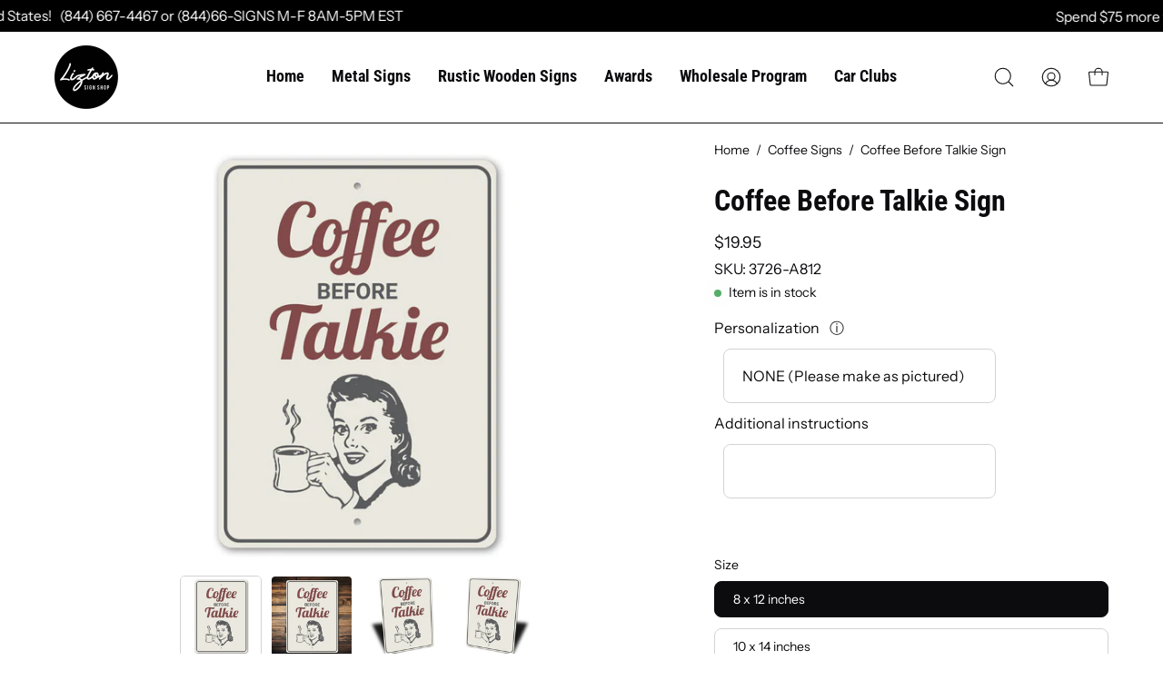

--- FILE ---
content_type: text/html; charset=utf-8
request_url: https://liztonsignshop.com/products/coffee-before-talkie-sign
body_size: 59337
content:
<!doctype html>
<html class="no-js no-touch" lang="en">
<head>

  <meta charset="utf-8">
  <meta http-equiv='X-UA-Compatible' content='IE=edge'>
  <meta name="viewport" content="width=device-width, height=device-height, initial-scale=1.0, minimum-scale=1.0">
  <link rel="canonical" href="https://liztonsignshop.com/products/coffee-before-talkie-sign" />
  <link rel="preconnect" href="https://cdn.shopify.com" crossorigin>
  <link rel="preconnect" href="https://fonts.shopify.com" crossorigin>
  <link rel="preconnect" href="https://monorail-edge.shopifysvc.com" crossorigin>

  <link href="//liztonsignshop.com/cdn/shop/t/37/assets/theme.css?v=81074526850591841421719907418" as="style" rel="preload">
  <link href="//liztonsignshop.com/cdn/shop/t/37/assets/lazysizes.min.js?v=111431644619468174291719907418" as="script" rel="preload">
  <link href="//liztonsignshop.com/cdn/shop/t/37/assets/vendor.js?v=74877493214922022811719907418" as="script" rel="preload">
  <link href="//liztonsignshop.com/cdn/shop/t/37/assets/theme.js?v=79294337568873280971719907418" as="script" rel="preload">

  <link rel="preload" as="image" href="//liztonsignshop.com/cdn/shop/t/37/assets/loading.svg?v=91665432863842511931719907418"><style data-shopify>:root { --loader-image-size: 150px; }:root { --loader-image-size: 320px; }html:not(.is-loading) .loading-overlay { opacity: 0; visibility: hidden; pointer-events: none; }
    .loading-overlay { position: fixed; top: 0; left: 0; z-index: 99999; width: 100vw; height: 100vh; display: flex; align-items: center; justify-content: center; background: var(--bg); transition: opacity 0.3s ease-out, visibility 0s linear 0.3s; }
    .loading-overlay .loader__image--fallback { width: 320px; height: 100%; background: var(--loader-image) no-repeat center center/contain; }
    .loader__image__holder { position: absolute; top: 0; left: 0; width: 100%; height: 100%; font-size: 0; display: flex; align-items: center; justify-content: center; animation: pulse-loading 2s infinite ease-in-out; }
    .loader__image { max-width: 150px; height: auto; object-fit: contain; }</style><script>
    const loadingAppearance = "once";
    const loaded = sessionStorage.getItem('loaded');

    if (loadingAppearance === 'once') {
      if (loaded === null) {
        sessionStorage.setItem('loaded', true);
        document.documentElement.classList.add('is-loading');
      }
    } else {
      document.documentElement.classList.add('is-loading');
    }
  </script><link rel="shortcut icon" href="//liztonsignshop.com/cdn/shop/files/liztonsignshoplogo-100_32x32.svg?v=1684996117" type="image/png" />
  <title>Coffee Before Talkie Sign &ndash; Lizton Sign Shop</title><meta name="description" content="Make this Coffee Before Talkie Sign yours today at the Lizton Sign Shop!"><link rel="preload" as="font" href="//liztonsignshop.com/cdn/fonts/instrument_sans/instrumentsans_n4.db86542ae5e1596dbdb28c279ae6c2086c4c5bfa.woff2" type="font/woff2" crossorigin><link rel="preload" as="font" href="//liztonsignshop.com/cdn/fonts/roboto_condensed/robotocondensed_n7.0c73a613503672be244d2f29ab6ddd3fc3cc69ae.woff2" type="font/woff2" crossorigin>

<meta property="og:site_name" content="Lizton Sign Shop">
<meta property="og:url" content="https://liztonsignshop.com/products/coffee-before-talkie-sign">
<meta property="og:title" content="Coffee Before Talkie Sign">
<meta property="og:type" content="product">
<meta property="og:description" content="Make this Coffee Before Talkie Sign yours today at the Lizton Sign Shop!"><meta property="og:image" content="http://liztonsignshop.com/cdn/shop/products/3726-1.jpg?v=1706177254">
  <meta property="og:image:secure_url" content="https://liztonsignshop.com/cdn/shop/products/3726-1.jpg?v=1706177254">
  <meta property="og:image:width" content="1000">
  <meta property="og:image:height" content="705"><meta property="og:price:amount" content="19.95">
  <meta property="og:price:currency" content="USD"><meta name="twitter:site" content="@LiztonSignShop"><meta name="twitter:card" content="summary_large_image">
<meta name="twitter:title" content="Coffee Before Talkie Sign">
<meta name="twitter:description" content="Make this Coffee Before Talkie Sign yours today at the Lizton Sign Shop!"><style data-shopify>@font-face {
  font-family: "Roboto Condensed";
  font-weight: 700;
  font-style: normal;
  font-display: swap;
  src: url("//liztonsignshop.com/cdn/fonts/roboto_condensed/robotocondensed_n7.0c73a613503672be244d2f29ab6ddd3fc3cc69ae.woff2") format("woff2"),
       url("//liztonsignshop.com/cdn/fonts/roboto_condensed/robotocondensed_n7.ef6ece86ba55f49c27c4904a493c283a40f3a66e.woff") format("woff");
}

@font-face {
  font-family: "Instrument Sans";
  font-weight: 400;
  font-style: normal;
  font-display: swap;
  src: url("//liztonsignshop.com/cdn/fonts/instrument_sans/instrumentsans_n4.db86542ae5e1596dbdb28c279ae6c2086c4c5bfa.woff2") format("woff2"),
       url("//liztonsignshop.com/cdn/fonts/instrument_sans/instrumentsans_n4.510f1b081e58d08c30978f465518799851ef6d8b.woff") format("woff");
}



  @font-face {
  font-family: "Roboto Condensed";
  font-weight: 800;
  font-style: normal;
  font-display: swap;
  src: url("//liztonsignshop.com/cdn/fonts/roboto_condensed/robotocondensed_n8.6ebc0e57d8fa5915c5c4ad2f02fa308c344a445c.woff2") format("woff2"),
       url("//liztonsignshop.com/cdn/fonts/roboto_condensed/robotocondensed_n8.6f4b252b1d77f164cefd55e48510d13a25526542.woff") format("woff");
}




  @font-face {
  font-family: "Roboto Condensed";
  font-weight: 400;
  font-style: normal;
  font-display: swap;
  src: url("//liztonsignshop.com/cdn/fonts/roboto_condensed/robotocondensed_n4.01812de96ca5a5e9d19bef3ca9cc80dd1bf6c8b8.woff2") format("woff2"),
       url("//liztonsignshop.com/cdn/fonts/roboto_condensed/robotocondensed_n4.3930e6ddba458dc3cb725a82a2668eac3c63c104.woff") format("woff");
}




  @font-face {
  font-family: "Roboto Condensed";
  font-weight: 900;
  font-style: normal;
  font-display: swap;
  src: url("//liztonsignshop.com/cdn/fonts/roboto_condensed/robotocondensed_n9.2b6d3562288db33acd2d1dd7f3b49bae17bf8c2a.woff2") format("woff2"),
       url("//liztonsignshop.com/cdn/fonts/roboto_condensed/robotocondensed_n9.2ac019136325b074bf3010b35c1b65b3b5a99a3f.woff") format("woff");
}






  @font-face {
  font-family: "Instrument Sans";
  font-weight: 500;
  font-style: normal;
  font-display: swap;
  src: url("//liztonsignshop.com/cdn/fonts/instrument_sans/instrumentsans_n5.1ce463e1cc056566f977610764d93d4704464858.woff2") format("woff2"),
       url("//liztonsignshop.com/cdn/fonts/instrument_sans/instrumentsans_n5.9079eb7bba230c9d8d8d3a7d101aa9d9f40b6d14.woff") format("woff");
}




  @font-face {
  font-family: "Instrument Sans";
  font-weight: 400;
  font-style: italic;
  font-display: swap;
  src: url("//liztonsignshop.com/cdn/fonts/instrument_sans/instrumentsans_i4.028d3c3cd8d085648c808ceb20cd2fd1eb3560e5.woff2") format("woff2"),
       url("//liztonsignshop.com/cdn/fonts/instrument_sans/instrumentsans_i4.7e90d82df8dee29a99237cd19cc529d2206706a2.woff") format("woff");
}




  @font-face {
  font-family: "Instrument Sans";
  font-weight: 700;
  font-style: italic;
  font-display: swap;
  src: url("//liztonsignshop.com/cdn/fonts/instrument_sans/instrumentsans_i7.d6063bb5d8f9cbf96eace9e8801697c54f363c6a.woff2") format("woff2"),
       url("//liztonsignshop.com/cdn/fonts/instrument_sans/instrumentsans_i7.ce33afe63f8198a3ac4261b826b560103542cd36.woff") format("woff");
}


:root {--COLOR-PRIMARY-OPPOSITE: #ffffff;
  --COLOR-PRIMARY-OPPOSITE-ALPHA-20: rgba(255, 255, 255, 0.2);
  --COLOR-PRIMARY-LIGHTEN-DARKEN-ALPHA-20: rgba(0, 93, 250, 0.2);
  --COLOR-PRIMARY-LIGHTEN-DARKEN-ALPHA-30: rgba(0, 93, 250, 0.3);

  --PRIMARY-BUTTONS-COLOR-BG: #004ac7;
  --PRIMARY-BUTTONS-COLOR-TEXT: #ffffff;
  --PRIMARY-BUTTONS-COLOR-BORDER: #004ac7;

  --PRIMARY-BUTTONS-COLOR-LIGHTEN-DARKEN: #005dfa;

  --PRIMARY-BUTTONS-COLOR-ALPHA-05: rgba(0, 74, 199, 0.05);
  --PRIMARY-BUTTONS-COLOR-ALPHA-10: rgba(0, 74, 199, 0.1);
  --PRIMARY-BUTTONS-COLOR-ALPHA-50: rgba(0, 74, 199, 0.5);--COLOR-SECONDARY-OPPOSITE: #000000;
  --COLOR-SECONDARY-OPPOSITE-ALPHA-20: rgba(0, 0, 0, 0.2);
  --COLOR-SECONDARY-LIGHTEN-DARKEN-ALPHA-20: rgba(230, 230, 230, 0.2);
  --COLOR-SECONDARY-LIGHTEN-DARKEN-ALPHA-30: rgba(230, 230, 230, 0.3);

  --SECONDARY-BUTTONS-COLOR-BG: #ffffff;
  --SECONDARY-BUTTONS-COLOR-TEXT: #000000;
  --SECONDARY-BUTTONS-COLOR-BORDER: #ffffff;

  --SECONDARY-BUTTONS-COLOR-ALPHA-05: rgba(255, 255, 255, 0.05);
  --SECONDARY-BUTTONS-COLOR-ALPHA-10: rgba(255, 255, 255, 0.1);
  --SECONDARY-BUTTONS-COLOR-ALPHA-50: rgba(255, 255, 255, 0.5);--OUTLINE-BUTTONS-PRIMARY-BG: transparent;
  --OUTLINE-BUTTONS-PRIMARY-TEXT: #004ac7;
  --OUTLINE-BUTTONS-PRIMARY-BORDER: #004ac7;
  --OUTLINE-BUTTONS-PRIMARY-BG-HOVER: rgba(0, 93, 250, 0.2);

  --OUTLINE-BUTTONS-SECONDARY-BG: transparent;
  --OUTLINE-BUTTONS-SECONDARY-TEXT: #ffffff;
  --OUTLINE-BUTTONS-SECONDARY-BORDER: #ffffff;
  --OUTLINE-BUTTONS-SECONDARY-BG-HOVER: rgba(230, 230, 230, 0.2);

  --OUTLINE-BUTTONS-WHITE-BG: transparent;
  --OUTLINE-BUTTONS-WHITE-TEXT: #ffffff;
  --OUTLINE-BUTTONS-WHITE-BORDER: #ffffff;

  --OUTLINE-BUTTONS-BLACK-BG: transparent;
  --OUTLINE-BUTTONS-BLACK-TEXT: #000000;
  --OUTLINE-BUTTONS-BLACK-BORDER: #000000;--OUTLINE-SOLID-BUTTONS-PRIMARY-BG: #004ac7;
  --OUTLINE-SOLID-BUTTONS-PRIMARY-TEXT: #ffffff;
  --OUTLINE-SOLID-BUTTONS-PRIMARY-BORDER: #ffffff;
  --OUTLINE-SOLID-BUTTONS-PRIMARY-BG-HOVER: rgba(255, 255, 255, 0.2);

  --OUTLINE-SOLID-BUTTONS-SECONDARY-BG: #ffffff;
  --OUTLINE-SOLID-BUTTONS-SECONDARY-TEXT: #000000;
  --OUTLINE-SOLID-BUTTONS-SECONDARY-BORDER: #000000;
  --OUTLINE-SOLID-BUTTONS-SECONDARY-BG-HOVER: rgba(0, 0, 0, 0.2);

  --OUTLINE-SOLID-BUTTONS-WHITE-BG: #ffffff;
  --OUTLINE-SOLID-BUTTONS-WHITE-TEXT: #000000;
  --OUTLINE-SOLID-BUTTONS-WHITE-BORDER: #000000;

  --OUTLINE-SOLID-BUTTONS-BLACK-BG: #000000;
  --OUTLINE-SOLID-BUTTONS-BLACK-TEXT: #ffffff;
  --OUTLINE-SOLID-BUTTONS-BLACK-BORDER: #ffffff;--COLOR-HEADING: #0c0c0f;
  --COLOR-TEXT: #0c0c0f;
  --COLOR-TEXT-DARKEN: #000000;
  --COLOR-TEXT-LIGHTEN: #393948;
  --COLOR-TEXT-ALPHA-5: rgba(12, 12, 15, 0.05);
  --COLOR-TEXT-ALPHA-8: rgba(12, 12, 15, 0.08);
  --COLOR-TEXT-ALPHA-10: rgba(12, 12, 15, 0.1);
  --COLOR-TEXT-ALPHA-15: rgba(12, 12, 15, 0.15);
  --COLOR-TEXT-ALPHA-20: rgba(12, 12, 15, 0.2);
  --COLOR-TEXT-ALPHA-25: rgba(12, 12, 15, 0.25);
  --COLOR-TEXT-ALPHA-50: rgba(12, 12, 15, 0.5);
  --COLOR-TEXT-ALPHA-60: rgba(12, 12, 15, 0.6);
  --COLOR-TEXT-ALPHA-85: rgba(12, 12, 15, 0.85);

  --COLOR-BG: #ffffff;
  --COLOR-BG-ALPHA-25: rgba(255, 255, 255, 0.25);
  --COLOR-BG-ALPHA-35: rgba(255, 255, 255, 0.35);
  --COLOR-BG-ALPHA-60: rgba(255, 255, 255, 0.6);
  --COLOR-BG-ALPHA-65: rgba(255, 255, 255, 0.65);
  --COLOR-BG-ALPHA-85: rgba(255, 255, 255, 0.85);
  --COLOR-BG-OVERLAY: rgba(255, 255, 255, 0.75);
  --COLOR-BG-DARKEN: #e6e6e6;
  --COLOR-BG-LIGHTEN-DARKEN: #e6e6e6;
  --COLOR-BG-LIGHTEN-DARKEN-2: #cdcdcd;
  --COLOR-BG-LIGHTEN-DARKEN-3: #b3b3b3;
  --COLOR-BG-LIGHTEN-DARKEN-4: #9a9a9a;
  --COLOR-BG-LIGHTEN-DARKEN-CONTRAST: #b3b3b3;
  --COLOR-BG-LIGHTEN-DARKEN-CONTRAST-2: #999999;
  --COLOR-BG-LIGHTEN-DARKEN-CONTRAST-3: #808080;
  --COLOR-BG-LIGHTEN-DARKEN-CONTRAST-4: #666666;

  --COLOR-BG-SECONDARY: #f4f4f4;
  --COLOR-BG-SECONDARY-LIGHTEN-DARKEN: #dbdbdb;
  --COLOR-BG-SECONDARY-LIGHTEN-DARKEN-CONTRAST: #757575;

  --COLOR-BG-ACCENT: #f5f5f5;

  --COLOR-INPUT-BG: #ffffff;

  --COLOR-ACCENT: #fda136;
  --COLOR-ACCENT-TEXT: #fff;

  --COLOR-BORDER: #d3d3d3;
  --COLOR-BORDER-ALPHA-15: rgba(211, 211, 211, 0.15);
  --COLOR-BORDER-ALPHA-30: rgba(211, 211, 211, 0.3);
  --COLOR-BORDER-ALPHA-50: rgba(211, 211, 211, 0.5);
  --COLOR-BORDER-ALPHA-65: rgba(211, 211, 211, 0.65);
  --COLOR-BORDER-LIGHTEN-DARKEN: #868686;
  --COLOR-BORDER-HAIRLINE: #f7f7f7;

  --COLOR-SALE-BG: #004ac7;
  --COLOR-SALE-TEXT: #ffffff;
  --COLOR-CUSTOM-BG: #000000;
  --COLOR-CUSTOM-TEXT: #ffffff;
  --COLOR-SOLD-BG: #ffffff;
  --COLOR-SOLD-TEXT: #004ac7;
  --COLOR-SAVING-BG: #f94646;
  --COLOR-SAVING-TEXT: #ffffff;

  --COLOR-WHITE-BLACK: fff;
  --COLOR-BLACK-WHITE: #000;--COLOR-DISABLED-GREY: rgba(12, 12, 15, 0.05);
  --COLOR-DISABLED-GREY-DARKEN: rgba(12, 12, 15, 0.45);
  --COLOR-ERROR: #D02E2E;
  --COLOR-ERROR-BG: #f3cbcb;
  --COLOR-SUCCESS: #56AD6A;
  --COLOR-SUCCESS-BG: #ECFEF0;
  --COLOR-WARN: #ECBD5E;
  --COLOR-TRANSPARENT: rgba(255, 255, 255, 0);

  --COLOR-WHITE: #ffffff;
  --COLOR-WHITE-DARKEN: #f2f2f2;
  --COLOR-WHITE-ALPHA-10: rgba(255, 255, 255, 0.1);
  --COLOR-WHITE-ALPHA-20: rgba(255, 255, 255, 0.2);
  --COLOR-WHITE-ALPHA-25: rgba(255, 255, 255, 0.25);
  --COLOR-WHITE-ALPHA-50: rgba(255, 255, 255, 0.5);
  --COLOR-WHITE-ALPHA-60: rgba(255, 255, 255, 0.6);
  --COLOR-BLACK: #000000;
  --COLOR-BLACK-LIGHTEN: #1a1a1a;
  --COLOR-BLACK-ALPHA-10: rgba(0, 0, 0, 0.1);
  --COLOR-BLACK-ALPHA-20: rgba(0, 0, 0, 0.2);
  --COLOR-BLACK-ALPHA-25: rgba(0, 0, 0, 0.25);
  --COLOR-BLACK-ALPHA-50: rgba(0, 0, 0, 0.5);
  --COLOR-BLACK-ALPHA-60: rgba(0, 0, 0, 0.6);--FONT-STACK-BODY: "Instrument Sans", sans-serif;
  --FONT-STYLE-BODY: normal;
  --FONT-STYLE-BODY-ITALIC: italic;
  --FONT-ADJUST-BODY: 1.0;

  --FONT-WEIGHT-BODY: 400;
  --FONT-WEIGHT-BODY-LIGHT: 300;
  --FONT-WEIGHT-BODY-MEDIUM: 700;
  --FONT-WEIGHT-BODY-BOLD: 500;

  --FONT-STACK-HEADING: "Roboto Condensed", sans-serif;
  --FONT-STYLE-HEADING: normal;
  --FONT-STYLE-HEADING-ITALIC: italic;
  --FONT-ADJUST-HEADING: 1.0;

  --FONT-WEIGHT-HEADING: 700;
  --FONT-WEIGHT-HEADING-LIGHT: 400;
  --FONT-WEIGHT-HEADING-MEDIUM: 900;
  --FONT-WEIGHT-HEADING-BOLD: 800;

  --FONT-STACK-NAV: "Roboto Condensed", sans-serif;
  --FONT-STYLE-NAV: normal;
  --FONT-STYLE-NAV-ITALIC: italic;
  --FONT-ADJUST-NAV: 1.1;

  --FONT-WEIGHT-NAV: 700;
  --FONT-WEIGHT-NAV-LIGHT: 400;
  --FONT-WEIGHT-NAV-MEDIUM: 900;
  --FONT-WEIGHT-NAV-BOLD: 800;

  --FONT-STACK-BUTTON: "Roboto Condensed", sans-serif;
  --FONT-STYLE-BUTTON: normal;
  --FONT-STYLE-BUTTON-ITALIC: italic;
  --FONT-ADJUST-BUTTON: 0.75;

  --FONT-WEIGHT-BUTTON: 700;
  --FONT-WEIGHT-BUTTON-MEDIUM: 900;
  --FONT-WEIGHT-BUTTON-BOLD: 800;

  --FONT-STACK-SUBHEADING: "Instrument Sans", sans-serif;
  --FONT-STYLE-SUBHEADING: normal;
  --FONT-STYLE-SUBHEADING-ITALIC: italic;
  --FONT-ADJUST-SUBHEADING: 0.85;

  --FONT-WEIGHT-SUBHEADING: 400;
  --FONT-WEIGHT-SUBHEADING-LIGHT: 300;
  --FONT-WEIGHT-SUBHEADING-MEDIUM: 700;
  --FONT-WEIGHT-SUBHEADING-BOLD: 500;

  
    --FONT-WEIGHT-SUBHEADING: var(--FONT-WEIGHT-SUBHEADING-BOLD);
  

  --LETTER-SPACING-SUBHEADING: -0.025em;
  --LETTER-SPACING-BUTTON: 0.05em;

  --BUTTON-TEXT-CAPS: none;
  --SUBHEADING-TEXT-CAPS: uppercase;--FONT-SIZE-INPUT: 1.0rem;--RADIUS: 8px;
  --RADIUS-SMALL: 8px;
  --RADIUS-TINY: 8px;
  --RADIUS-BADGE: 3px;
  --RADIUS-CHECKBOX: 4px;
  --RADIUS-TEXTAREA: 8px;--PRODUCT-MEDIA-PADDING-TOP: 100%;--BORDER-WIDTH: 1px;--STROKE-WIDTH: 12px;--SITE-WIDTH: 1440px;
  --SITE-WIDTH-NARROW: 840px;--ICON-ARROW-RIGHT: url( "//liztonsignshop.com/cdn/shop/t/37/assets/icon-chevron-right.svg?v=115618353204357621731719907418" );--loading-svg: url( "//liztonsignshop.com/cdn/shop/t/37/assets/loading.svg?v=91665432863842511931719907418" );
  --icon-check: url( "//liztonsignshop.com/cdn/shop/t/37/assets/icon-check.svg?v=175316081881880408121719907418" );
  --icon-check-swatch: url( "//liztonsignshop.com/cdn/shop/t/37/assets/icon-check-swatch.svg?v=131897745589030387781719907418" );
  --icon-zoom-in: url( "//liztonsignshop.com/cdn/shop/t/37/assets/icon-zoom-in.svg?v=157433013461716915331719907418" );
  --icon-zoom-out: url( "//liztonsignshop.com/cdn/shop/t/37/assets/icon-zoom-out.svg?v=164909107869959372931719907418" );--collection-sticky-bar-height: 0px;
  --collection-image-padding-top: 60%;

  --drawer-width: 400px;
  --drawer-transition: transform 0.4s cubic-bezier(0.46, 0.01, 0.32, 1);--gutter: 60px;
  --gutter-mobile: 20px;
  --grid-gutter: 20px;
  --grid-gutter-mobile: 35px;--inner: 20px;
  --inner-tablet: 18px;
  --inner-mobile: 16px;--grid: repeat(4, minmax(0, 1fr));
  --grid-tablet: repeat(3, minmax(0, 1fr));
  --grid-mobile: repeat(2, minmax(0, 1fr));
  --megamenu-grid: repeat(4, minmax(0, 1fr));
  --grid-row: 1 / span 4;--scrollbar-width: 0px;--overlay: #000;
  --overlay-opacity: 1;--swatch-width: 40px;
  --swatch-height: 20px;
  --swatch-size: 32px;
  --swatch-size-mobile: 30px;

  
  --move-offset: 20px;

  
  --autoplay-speed: 2200ms;

  

    --filter-bg: 1.0;
    --product-filter-bg: 1.0;}</style><link href="//liztonsignshop.com/cdn/shop/t/37/assets/theme.css?v=81074526850591841421719907418" rel="stylesheet" type="text/css" media="all" /><script type="text/javascript">
    if (window.MSInputMethodContext && document.documentMode) {
      var scripts = document.getElementsByTagName('script')[0];
      var polyfill = document.createElement("script");
      polyfill.defer = true;
      polyfill.src = "//liztonsignshop.com/cdn/shop/t/37/assets/ie11.js?v=164037955086922138091719907418";

      scripts.parentNode.insertBefore(polyfill, scripts);

      document.documentElement.classList.add('ie11');
    } else {
      document.documentElement.className = document.documentElement.className.replace('no-js', 'js');
    }

    document.addEventListener('lazyloaded', (e) => {
      const lazyImage = e.target.parentNode;
      if (lazyImage.classList.contains('lazy-image')) {
        // Wait for the fade in images animation to complete
        setTimeout(() => {
          lazyImage.style.backgroundImage = 'none';
        }, 500);
      }
    });

    let root = '/';
    if (root[root.length - 1] !== '/') {
      root = `${root}/`;
    }

    window.theme = {
      routes: {
        root: root,
        cart_url: "\/cart",
        cart_add_url: "\/cart\/add",
        cart_change_url: "\/cart\/change",
        shop_url: "https:\/\/liztonsignshop.com",
        predictiveSearchUrl: '/search/suggest',
        product_recommendations_url: "\/recommendations\/products"
      },
      assets: {
        photoswipe: '//liztonsignshop.com/cdn/shop/t/37/assets/photoswipe.js?v=162613001030112971491719907418',
        smoothscroll: '//liztonsignshop.com/cdn/shop/t/37/assets/smoothscroll.js?v=37906625415260927261719907418',
        no_image: "//liztonsignshop.com/cdn/shopifycloud/storefront/assets/no-image-2048-a2addb12_1024x.gif",
        swatches: '//liztonsignshop.com/cdn/shop/t/37/assets/swatches.json?v=108341084980828767351719907418',
        base: "//liztonsignshop.com/cdn/shop/t/37/assets/"
      },
      strings: {
        add_to_cart: "Add to Cart",
        cart_acceptance_error: "You must accept our terms and conditions.",
        cart_empty: "Your cart is currently empty.",
        cart_price: "Price",
        cart_quantity: "Quantity",
        cart_items_one: "{{ count }} item",
        cart_items_many: "{{ count }} items",
        cart_title: "Cart",
        cart_total: "Total",
        continue_shopping: "Continue Shopping",
        free: "Free",
        limit_error: "Sorry, looks like we don\u0026#39;t have enough of this product.",
        preorder: "Pre-Order",
        remove: "Remove",
        sale_badge_text: "Sale",
        saving_badge: "Save {{ discount }}",
        saving_up_to_badge: "Save up to {{ discount }}",
        sold_out: "Sold Out",
        subscription: "Subscription",
        unavailable: "Unavailable",
        unit_price_label: "Unit price",
        unit_price_separator: "per",
        zero_qty_error: "Quantity must be greater than 0.",
        delete_confirm: "Are you sure you wish to delete this address?",
        newsletter_product_availability: "Notify Me When It’s Available"
      },
      icons: {
        plus: '<svg aria-hidden="true" focusable="false" role="presentation" class="icon icon-toggle-plus" viewBox="0 0 192 192"><path d="M30 96h132M96 30v132" stroke="currentColor" stroke-linecap="round" stroke-linejoin="round"/></svg>',
        minus: '<svg aria-hidden="true" focusable="false" role="presentation" class="icon icon-toggle-minus" viewBox="0 0 192 192"><path d="M30 96h132" stroke="currentColor" stroke-linecap="round" stroke-linejoin="round"/></svg>',
        close: '<svg aria-hidden="true" focusable="false" role="presentation" class="icon icon-close" viewBox="0 0 192 192"><path d="M150 42 42 150M150 150 42 42" stroke="currentColor" stroke-linecap="round" stroke-linejoin="round"/></svg>'
      },
      settings: {
        animations: true,
        cartType: "drawer",
        enableAcceptTerms: false,
        enableInfinityScroll: false,
        enablePaymentButton: false,
        gridImageSize: "cover",
        gridImageAspectRatio: 1,
        mobileMenuBehaviour: "link",
        productGridHover: "slideshow",
        savingBadgeType: "percentage",
        showSaleBadge: true,
        showSoldBadge: true,
        showSavingBadge: true,
        quickBuy: "none",
        suggestArticles: false,
        suggestCollections: true,
        suggestProducts: true,
        suggestPages: false,
        suggestionsResultsLimit: 10,
        currency_code_enable: false,
        hideInventoryCount: true,
        enableColorSwatchesCollection: true,
      },
      sizes: {
        mobile: 480,
        small: 768,
        large: 1024,
        widescreen: 1440
      },
      moneyFormat: "${{amount}}",
      moneyWithCurrencyFormat: "${{amount}} USD",
      subtotal: 0,
      info: {
        name: 'Palo Alto'
      },
      version: '5.0.0'
    };
    window.lazySizesConfig = window.lazySizesConfig || {};
    window.lazySizesConfig.preloadAfterLoad = true;
    window.PaloAlto = window.PaloAlto || {};
    window.slate = window.slate || {};
    window.isHeaderTransparent = false;
    window.stickyHeaderHeight = 60;
    window.lastWindowWidth = window.innerWidth || document.documentElement.clientWidth;
  </script>
  <script src="//liztonsignshop.com/cdn/shop/t/37/assets/lazysizes.min.js?v=111431644619468174291719907418" async="async"></script><script src="//liztonsignshop.com/cdn/shop/t/37/assets/vendor.js?v=74877493214922022811719907418" defer="defer"></script>
  <script src="//liztonsignshop.com/cdn/shop/t/37/assets/theme.js?v=79294337568873280971719907418" defer="defer"></script><script>window.performance && window.performance.mark && window.performance.mark('shopify.content_for_header.start');</script><meta name="google-site-verification" content="7_pPj959EsLihoWojrMD-j_CDnPMv6DCUk31eRerrMA">
<meta name="facebook-domain-verification" content="gsbywy52ru4b0aaz3b63ryimpat89u">
<meta id="shopify-digital-wallet" name="shopify-digital-wallet" content="/19114423/digital_wallets/dialog">
<meta name="shopify-checkout-api-token" content="d76b4bb0a2b61ff1ce807956afd6d7a3">
<meta id="in-context-paypal-metadata" data-shop-id="19114423" data-venmo-supported="false" data-environment="production" data-locale="en_US" data-paypal-v4="true" data-currency="USD">
<link rel="alternate" type="application/json+oembed" href="https://liztonsignshop.com/products/coffee-before-talkie-sign.oembed">
<script async="async" src="/checkouts/internal/preloads.js?locale=en-US"></script>
<link rel="preconnect" href="https://shop.app" crossorigin="anonymous">
<script async="async" src="https://shop.app/checkouts/internal/preloads.js?locale=en-US&shop_id=19114423" crossorigin="anonymous"></script>
<script id="apple-pay-shop-capabilities" type="application/json">{"shopId":19114423,"countryCode":"US","currencyCode":"USD","merchantCapabilities":["supports3DS"],"merchantId":"gid:\/\/shopify\/Shop\/19114423","merchantName":"Lizton Sign Shop","requiredBillingContactFields":["postalAddress","email"],"requiredShippingContactFields":["postalAddress","email"],"shippingType":"shipping","supportedNetworks":["visa","masterCard","amex","discover","elo","jcb"],"total":{"type":"pending","label":"Lizton Sign Shop","amount":"1.00"},"shopifyPaymentsEnabled":true,"supportsSubscriptions":true}</script>
<script id="shopify-features" type="application/json">{"accessToken":"d76b4bb0a2b61ff1ce807956afd6d7a3","betas":["rich-media-storefront-analytics"],"domain":"liztonsignshop.com","predictiveSearch":true,"shopId":19114423,"locale":"en"}</script>
<script>var Shopify = Shopify || {};
Shopify.shop = "car-show-signs.myshopify.com";
Shopify.locale = "en";
Shopify.currency = {"active":"USD","rate":"1.0"};
Shopify.country = "US";
Shopify.theme = {"name":"02-JUL-2024 wood signs","id":141674316007,"schema_name":"Palo Alto","schema_version":"5.0.0","theme_store_id":777,"role":"main"};
Shopify.theme.handle = "null";
Shopify.theme.style = {"id":null,"handle":null};
Shopify.cdnHost = "liztonsignshop.com/cdn";
Shopify.routes = Shopify.routes || {};
Shopify.routes.root = "/";</script>
<script type="module">!function(o){(o.Shopify=o.Shopify||{}).modules=!0}(window);</script>
<script>!function(o){function n(){var o=[];function n(){o.push(Array.prototype.slice.apply(arguments))}return n.q=o,n}var t=o.Shopify=o.Shopify||{};t.loadFeatures=n(),t.autoloadFeatures=n()}(window);</script>
<script>
  window.ShopifyPay = window.ShopifyPay || {};
  window.ShopifyPay.apiHost = "shop.app\/pay";
  window.ShopifyPay.redirectState = null;
</script>
<script id="shop-js-analytics" type="application/json">{"pageType":"product"}</script>
<script defer="defer" async type="module" src="//liztonsignshop.com/cdn/shopifycloud/shop-js/modules/v2/client.init-shop-cart-sync_BdyHc3Nr.en.esm.js"></script>
<script defer="defer" async type="module" src="//liztonsignshop.com/cdn/shopifycloud/shop-js/modules/v2/chunk.common_Daul8nwZ.esm.js"></script>
<script type="module">
  await import("//liztonsignshop.com/cdn/shopifycloud/shop-js/modules/v2/client.init-shop-cart-sync_BdyHc3Nr.en.esm.js");
await import("//liztonsignshop.com/cdn/shopifycloud/shop-js/modules/v2/chunk.common_Daul8nwZ.esm.js");

  window.Shopify.SignInWithShop?.initShopCartSync?.({"fedCMEnabled":true,"windoidEnabled":true});

</script>
<script defer="defer" async type="module" src="//liztonsignshop.com/cdn/shopifycloud/shop-js/modules/v2/client.payment-terms_MV4M3zvL.en.esm.js"></script>
<script defer="defer" async type="module" src="//liztonsignshop.com/cdn/shopifycloud/shop-js/modules/v2/chunk.common_Daul8nwZ.esm.js"></script>
<script defer="defer" async type="module" src="//liztonsignshop.com/cdn/shopifycloud/shop-js/modules/v2/chunk.modal_CQq8HTM6.esm.js"></script>
<script type="module">
  await import("//liztonsignshop.com/cdn/shopifycloud/shop-js/modules/v2/client.payment-terms_MV4M3zvL.en.esm.js");
await import("//liztonsignshop.com/cdn/shopifycloud/shop-js/modules/v2/chunk.common_Daul8nwZ.esm.js");
await import("//liztonsignshop.com/cdn/shopifycloud/shop-js/modules/v2/chunk.modal_CQq8HTM6.esm.js");

  
</script>
<script>
  window.Shopify = window.Shopify || {};
  if (!window.Shopify.featureAssets) window.Shopify.featureAssets = {};
  window.Shopify.featureAssets['shop-js'] = {"shop-cart-sync":["modules/v2/client.shop-cart-sync_QYOiDySF.en.esm.js","modules/v2/chunk.common_Daul8nwZ.esm.js"],"init-fed-cm":["modules/v2/client.init-fed-cm_DchLp9rc.en.esm.js","modules/v2/chunk.common_Daul8nwZ.esm.js"],"shop-button":["modules/v2/client.shop-button_OV7bAJc5.en.esm.js","modules/v2/chunk.common_Daul8nwZ.esm.js"],"init-windoid":["modules/v2/client.init-windoid_DwxFKQ8e.en.esm.js","modules/v2/chunk.common_Daul8nwZ.esm.js"],"shop-cash-offers":["modules/v2/client.shop-cash-offers_DWtL6Bq3.en.esm.js","modules/v2/chunk.common_Daul8nwZ.esm.js","modules/v2/chunk.modal_CQq8HTM6.esm.js"],"shop-toast-manager":["modules/v2/client.shop-toast-manager_CX9r1SjA.en.esm.js","modules/v2/chunk.common_Daul8nwZ.esm.js"],"init-shop-email-lookup-coordinator":["modules/v2/client.init-shop-email-lookup-coordinator_UhKnw74l.en.esm.js","modules/v2/chunk.common_Daul8nwZ.esm.js"],"pay-button":["modules/v2/client.pay-button_DzxNnLDY.en.esm.js","modules/v2/chunk.common_Daul8nwZ.esm.js"],"avatar":["modules/v2/client.avatar_BTnouDA3.en.esm.js"],"init-shop-cart-sync":["modules/v2/client.init-shop-cart-sync_BdyHc3Nr.en.esm.js","modules/v2/chunk.common_Daul8nwZ.esm.js"],"shop-login-button":["modules/v2/client.shop-login-button_D8B466_1.en.esm.js","modules/v2/chunk.common_Daul8nwZ.esm.js","modules/v2/chunk.modal_CQq8HTM6.esm.js"],"init-customer-accounts-sign-up":["modules/v2/client.init-customer-accounts-sign-up_C8fpPm4i.en.esm.js","modules/v2/client.shop-login-button_D8B466_1.en.esm.js","modules/v2/chunk.common_Daul8nwZ.esm.js","modules/v2/chunk.modal_CQq8HTM6.esm.js"],"init-shop-for-new-customer-accounts":["modules/v2/client.init-shop-for-new-customer-accounts_CVTO0Ztu.en.esm.js","modules/v2/client.shop-login-button_D8B466_1.en.esm.js","modules/v2/chunk.common_Daul8nwZ.esm.js","modules/v2/chunk.modal_CQq8HTM6.esm.js"],"init-customer-accounts":["modules/v2/client.init-customer-accounts_dRgKMfrE.en.esm.js","modules/v2/client.shop-login-button_D8B466_1.en.esm.js","modules/v2/chunk.common_Daul8nwZ.esm.js","modules/v2/chunk.modal_CQq8HTM6.esm.js"],"shop-follow-button":["modules/v2/client.shop-follow-button_CkZpjEct.en.esm.js","modules/v2/chunk.common_Daul8nwZ.esm.js","modules/v2/chunk.modal_CQq8HTM6.esm.js"],"lead-capture":["modules/v2/client.lead-capture_BntHBhfp.en.esm.js","modules/v2/chunk.common_Daul8nwZ.esm.js","modules/v2/chunk.modal_CQq8HTM6.esm.js"],"checkout-modal":["modules/v2/client.checkout-modal_CfxcYbTm.en.esm.js","modules/v2/chunk.common_Daul8nwZ.esm.js","modules/v2/chunk.modal_CQq8HTM6.esm.js"],"shop-login":["modules/v2/client.shop-login_Da4GZ2H6.en.esm.js","modules/v2/chunk.common_Daul8nwZ.esm.js","modules/v2/chunk.modal_CQq8HTM6.esm.js"],"payment-terms":["modules/v2/client.payment-terms_MV4M3zvL.en.esm.js","modules/v2/chunk.common_Daul8nwZ.esm.js","modules/v2/chunk.modal_CQq8HTM6.esm.js"]};
</script>
<script>(function() {
  var isLoaded = false;
  function asyncLoad() {
    if (isLoaded) return;
    isLoaded = true;
    var urls = ["\/\/d1liekpayvooaz.cloudfront.net\/apps\/customizery\/customizery.js?shop=car-show-signs.myshopify.com","https:\/\/cdn1.stamped.io\/files\/widget.min.js?shop=car-show-signs.myshopify.com","\/\/code.tidio.co\/mlgqmez1hyor5dmbj9kgxwlcdrf6xiqd.js?shop=car-show-signs.myshopify.com","https:\/\/d10lpsik1i8c69.cloudfront.net\/w.js?shop=car-show-signs.myshopify.com","https:\/\/reconvert-cdn.com\/assets\/js\/store_reconvert_node.js?v=2\u0026scid=YjQ5Yjc2YjkzYjQ0MDUxMjI2YThlNTM2ZWYxZDgyMDUuYzY5ODUzYmUwODk1ZWU1NjlkMGQxZDBiODQxYTAwOWM=\u0026shop=car-show-signs.myshopify.com","https:\/\/cdn.logbase.io\/lb-upsell-wrapper.js?shop=car-show-signs.myshopify.com","\/\/cdn.shopify.com\/proxy\/c9480df43022b837019992de12683ca0dd1e3c7082a74dbdef75573eb3c19be6\/d1639lhkj5l89m.cloudfront.net\/js\/storefront\/uppromote.js?shop=car-show-signs.myshopify.com\u0026sp-cache-control=cHVibGljLCBtYXgtYWdlPTkwMA"];
    for (var i = 0; i < urls.length; i++) {
      var s = document.createElement('script');
      s.type = 'text/javascript';
      s.async = true;
      s.src = urls[i];
      var x = document.getElementsByTagName('script')[0];
      x.parentNode.insertBefore(s, x);
    }
  };
  if(window.attachEvent) {
    window.attachEvent('onload', asyncLoad);
  } else {
    window.addEventListener('load', asyncLoad, false);
  }
})();</script>
<script id="__st">var __st={"a":19114423,"offset":-18000,"reqid":"30a8e027-d141-4e58-8caa-b00641acb3e5-1768961065","pageurl":"liztonsignshop.com\/products\/coffee-before-talkie-sign","u":"6b86be446562","p":"product","rtyp":"product","rid":4425870016571};</script>
<script>window.ShopifyPaypalV4VisibilityTracking = true;</script>
<script id="captcha-bootstrap">!function(){'use strict';const t='contact',e='account',n='new_comment',o=[[t,t],['blogs',n],['comments',n],[t,'customer']],c=[[e,'customer_login'],[e,'guest_login'],[e,'recover_customer_password'],[e,'create_customer']],r=t=>t.map((([t,e])=>`form[action*='/${t}']:not([data-nocaptcha='true']) input[name='form_type'][value='${e}']`)).join(','),a=t=>()=>t?[...document.querySelectorAll(t)].map((t=>t.form)):[];function s(){const t=[...o],e=r(t);return a(e)}const i='password',u='form_key',d=['recaptcha-v3-token','g-recaptcha-response','h-captcha-response',i],f=()=>{try{return window.sessionStorage}catch{return}},m='__shopify_v',_=t=>t.elements[u];function p(t,e,n=!1){try{const o=window.sessionStorage,c=JSON.parse(o.getItem(e)),{data:r}=function(t){const{data:e,action:n}=t;return t[m]||n?{data:e,action:n}:{data:t,action:n}}(c);for(const[e,n]of Object.entries(r))t.elements[e]&&(t.elements[e].value=n);n&&o.removeItem(e)}catch(o){console.error('form repopulation failed',{error:o})}}const l='form_type',E='cptcha';function T(t){t.dataset[E]=!0}const w=window,h=w.document,L='Shopify',v='ce_forms',y='captcha';let A=!1;((t,e)=>{const n=(g='f06e6c50-85a8-45c8-87d0-21a2b65856fe',I='https://cdn.shopify.com/shopifycloud/storefront-forms-hcaptcha/ce_storefront_forms_captcha_hcaptcha.v1.5.2.iife.js',D={infoText:'Protected by hCaptcha',privacyText:'Privacy',termsText:'Terms'},(t,e,n)=>{const o=w[L][v],c=o.bindForm;if(c)return c(t,g,e,D).then(n);var r;o.q.push([[t,g,e,D],n]),r=I,A||(h.body.append(Object.assign(h.createElement('script'),{id:'captcha-provider',async:!0,src:r})),A=!0)});var g,I,D;w[L]=w[L]||{},w[L][v]=w[L][v]||{},w[L][v].q=[],w[L][y]=w[L][y]||{},w[L][y].protect=function(t,e){n(t,void 0,e),T(t)},Object.freeze(w[L][y]),function(t,e,n,w,h,L){const[v,y,A,g]=function(t,e,n){const i=e?o:[],u=t?c:[],d=[...i,...u],f=r(d),m=r(i),_=r(d.filter((([t,e])=>n.includes(e))));return[a(f),a(m),a(_),s()]}(w,h,L),I=t=>{const e=t.target;return e instanceof HTMLFormElement?e:e&&e.form},D=t=>v().includes(t);t.addEventListener('submit',(t=>{const e=I(t);if(!e)return;const n=D(e)&&!e.dataset.hcaptchaBound&&!e.dataset.recaptchaBound,o=_(e),c=g().includes(e)&&(!o||!o.value);(n||c)&&t.preventDefault(),c&&!n&&(function(t){try{if(!f())return;!function(t){const e=f();if(!e)return;const n=_(t);if(!n)return;const o=n.value;o&&e.removeItem(o)}(t);const e=Array.from(Array(32),(()=>Math.random().toString(36)[2])).join('');!function(t,e){_(t)||t.append(Object.assign(document.createElement('input'),{type:'hidden',name:u})),t.elements[u].value=e}(t,e),function(t,e){const n=f();if(!n)return;const o=[...t.querySelectorAll(`input[type='${i}']`)].map((({name:t})=>t)),c=[...d,...o],r={};for(const[a,s]of new FormData(t).entries())c.includes(a)||(r[a]=s);n.setItem(e,JSON.stringify({[m]:1,action:t.action,data:r}))}(t,e)}catch(e){console.error('failed to persist form',e)}}(e),e.submit())}));const S=(t,e)=>{t&&!t.dataset[E]&&(n(t,e.some((e=>e===t))),T(t))};for(const o of['focusin','change'])t.addEventListener(o,(t=>{const e=I(t);D(e)&&S(e,y())}));const B=e.get('form_key'),M=e.get(l),P=B&&M;t.addEventListener('DOMContentLoaded',(()=>{const t=y();if(P)for(const e of t)e.elements[l].value===M&&p(e,B);[...new Set([...A(),...v().filter((t=>'true'===t.dataset.shopifyCaptcha))])].forEach((e=>S(e,t)))}))}(h,new URLSearchParams(w.location.search),n,t,e,['guest_login'])})(!0,!0)}();</script>
<script integrity="sha256-4kQ18oKyAcykRKYeNunJcIwy7WH5gtpwJnB7kiuLZ1E=" data-source-attribution="shopify.loadfeatures" defer="defer" src="//liztonsignshop.com/cdn/shopifycloud/storefront/assets/storefront/load_feature-a0a9edcb.js" crossorigin="anonymous"></script>
<script crossorigin="anonymous" defer="defer" src="//liztonsignshop.com/cdn/shopifycloud/storefront/assets/shopify_pay/storefront-65b4c6d7.js?v=20250812"></script>
<script data-source-attribution="shopify.dynamic_checkout.dynamic.init">var Shopify=Shopify||{};Shopify.PaymentButton=Shopify.PaymentButton||{isStorefrontPortableWallets:!0,init:function(){window.Shopify.PaymentButton.init=function(){};var t=document.createElement("script");t.src="https://liztonsignshop.com/cdn/shopifycloud/portable-wallets/latest/portable-wallets.en.js",t.type="module",document.head.appendChild(t)}};
</script>
<script data-source-attribution="shopify.dynamic_checkout.buyer_consent">
  function portableWalletsHideBuyerConsent(e){var t=document.getElementById("shopify-buyer-consent"),n=document.getElementById("shopify-subscription-policy-button");t&&n&&(t.classList.add("hidden"),t.setAttribute("aria-hidden","true"),n.removeEventListener("click",e))}function portableWalletsShowBuyerConsent(e){var t=document.getElementById("shopify-buyer-consent"),n=document.getElementById("shopify-subscription-policy-button");t&&n&&(t.classList.remove("hidden"),t.removeAttribute("aria-hidden"),n.addEventListener("click",e))}window.Shopify?.PaymentButton&&(window.Shopify.PaymentButton.hideBuyerConsent=portableWalletsHideBuyerConsent,window.Shopify.PaymentButton.showBuyerConsent=portableWalletsShowBuyerConsent);
</script>
<script data-source-attribution="shopify.dynamic_checkout.cart.bootstrap">document.addEventListener("DOMContentLoaded",(function(){function t(){return document.querySelector("shopify-accelerated-checkout-cart, shopify-accelerated-checkout")}if(t())Shopify.PaymentButton.init();else{new MutationObserver((function(e,n){t()&&(Shopify.PaymentButton.init(),n.disconnect())})).observe(document.body,{childList:!0,subtree:!0})}}));
</script>
<link id="shopify-accelerated-checkout-styles" rel="stylesheet" media="screen" href="https://liztonsignshop.com/cdn/shopifycloud/portable-wallets/latest/accelerated-checkout-backwards-compat.css" crossorigin="anonymous">
<style id="shopify-accelerated-checkout-cart">
        #shopify-buyer-consent {
  margin-top: 1em;
  display: inline-block;
  width: 100%;
}

#shopify-buyer-consent.hidden {
  display: none;
}

#shopify-subscription-policy-button {
  background: none;
  border: none;
  padding: 0;
  text-decoration: underline;
  font-size: inherit;
  cursor: pointer;
}

#shopify-subscription-policy-button::before {
  box-shadow: none;
}

      </style>

<script>window.performance && window.performance.mark && window.performance.mark('shopify.content_for_header.end');</script>
<!-- BEGIN app block: shopify://apps/seowill-redirects/blocks/brokenlink-404/cc7b1996-e567-42d0-8862-356092041863 -->
<script type="text/javascript">
    !function(t){var e={};function r(n){if(e[n])return e[n].exports;var o=e[n]={i:n,l:!1,exports:{}};return t[n].call(o.exports,o,o.exports,r),o.l=!0,o.exports}r.m=t,r.c=e,r.d=function(t,e,n){r.o(t,e)||Object.defineProperty(t,e,{enumerable:!0,get:n})},r.r=function(t){"undefined"!==typeof Symbol&&Symbol.toStringTag&&Object.defineProperty(t,Symbol.toStringTag,{value:"Module"}),Object.defineProperty(t,"__esModule",{value:!0})},r.t=function(t,e){if(1&e&&(t=r(t)),8&e)return t;if(4&e&&"object"===typeof t&&t&&t.__esModule)return t;var n=Object.create(null);if(r.r(n),Object.defineProperty(n,"default",{enumerable:!0,value:t}),2&e&&"string"!=typeof t)for(var o in t)r.d(n,o,function(e){return t[e]}.bind(null,o));return n},r.n=function(t){var e=t&&t.__esModule?function(){return t.default}:function(){return t};return r.d(e,"a",e),e},r.o=function(t,e){return Object.prototype.hasOwnProperty.call(t,e)},r.p="",r(r.s=11)}([function(t,e,r){"use strict";var n=r(2),o=Object.prototype.toString;function i(t){return"[object Array]"===o.call(t)}function a(t){return"undefined"===typeof t}function u(t){return null!==t&&"object"===typeof t}function s(t){return"[object Function]"===o.call(t)}function c(t,e){if(null!==t&&"undefined"!==typeof t)if("object"!==typeof t&&(t=[t]),i(t))for(var r=0,n=t.length;r<n;r++)e.call(null,t[r],r,t);else for(var o in t)Object.prototype.hasOwnProperty.call(t,o)&&e.call(null,t[o],o,t)}t.exports={isArray:i,isArrayBuffer:function(t){return"[object ArrayBuffer]"===o.call(t)},isBuffer:function(t){return null!==t&&!a(t)&&null!==t.constructor&&!a(t.constructor)&&"function"===typeof t.constructor.isBuffer&&t.constructor.isBuffer(t)},isFormData:function(t){return"undefined"!==typeof FormData&&t instanceof FormData},isArrayBufferView:function(t){return"undefined"!==typeof ArrayBuffer&&ArrayBuffer.isView?ArrayBuffer.isView(t):t&&t.buffer&&t.buffer instanceof ArrayBuffer},isString:function(t){return"string"===typeof t},isNumber:function(t){return"number"===typeof t},isObject:u,isUndefined:a,isDate:function(t){return"[object Date]"===o.call(t)},isFile:function(t){return"[object File]"===o.call(t)},isBlob:function(t){return"[object Blob]"===o.call(t)},isFunction:s,isStream:function(t){return u(t)&&s(t.pipe)},isURLSearchParams:function(t){return"undefined"!==typeof URLSearchParams&&t instanceof URLSearchParams},isStandardBrowserEnv:function(){return("undefined"===typeof navigator||"ReactNative"!==navigator.product&&"NativeScript"!==navigator.product&&"NS"!==navigator.product)&&("undefined"!==typeof window&&"undefined"!==typeof document)},forEach:c,merge:function t(){var e={};function r(r,n){"object"===typeof e[n]&&"object"===typeof r?e[n]=t(e[n],r):e[n]=r}for(var n=0,o=arguments.length;n<o;n++)c(arguments[n],r);return e},deepMerge:function t(){var e={};function r(r,n){"object"===typeof e[n]&&"object"===typeof r?e[n]=t(e[n],r):e[n]="object"===typeof r?t({},r):r}for(var n=0,o=arguments.length;n<o;n++)c(arguments[n],r);return e},extend:function(t,e,r){return c(e,(function(e,o){t[o]=r&&"function"===typeof e?n(e,r):e})),t},trim:function(t){return t.replace(/^\s*/,"").replace(/\s*$/,"")}}},function(t,e,r){t.exports=r(12)},function(t,e,r){"use strict";t.exports=function(t,e){return function(){for(var r=new Array(arguments.length),n=0;n<r.length;n++)r[n]=arguments[n];return t.apply(e,r)}}},function(t,e,r){"use strict";var n=r(0);function o(t){return encodeURIComponent(t).replace(/%40/gi,"@").replace(/%3A/gi,":").replace(/%24/g,"$").replace(/%2C/gi,",").replace(/%20/g,"+").replace(/%5B/gi,"[").replace(/%5D/gi,"]")}t.exports=function(t,e,r){if(!e)return t;var i;if(r)i=r(e);else if(n.isURLSearchParams(e))i=e.toString();else{var a=[];n.forEach(e,(function(t,e){null!==t&&"undefined"!==typeof t&&(n.isArray(t)?e+="[]":t=[t],n.forEach(t,(function(t){n.isDate(t)?t=t.toISOString():n.isObject(t)&&(t=JSON.stringify(t)),a.push(o(e)+"="+o(t))})))})),i=a.join("&")}if(i){var u=t.indexOf("#");-1!==u&&(t=t.slice(0,u)),t+=(-1===t.indexOf("?")?"?":"&")+i}return t}},function(t,e,r){"use strict";t.exports=function(t){return!(!t||!t.__CANCEL__)}},function(t,e,r){"use strict";(function(e){var n=r(0),o=r(19),i={"Content-Type":"application/x-www-form-urlencoded"};function a(t,e){!n.isUndefined(t)&&n.isUndefined(t["Content-Type"])&&(t["Content-Type"]=e)}var u={adapter:function(){var t;return("undefined"!==typeof XMLHttpRequest||"undefined"!==typeof e&&"[object process]"===Object.prototype.toString.call(e))&&(t=r(6)),t}(),transformRequest:[function(t,e){return o(e,"Accept"),o(e,"Content-Type"),n.isFormData(t)||n.isArrayBuffer(t)||n.isBuffer(t)||n.isStream(t)||n.isFile(t)||n.isBlob(t)?t:n.isArrayBufferView(t)?t.buffer:n.isURLSearchParams(t)?(a(e,"application/x-www-form-urlencoded;charset=utf-8"),t.toString()):n.isObject(t)?(a(e,"application/json;charset=utf-8"),JSON.stringify(t)):t}],transformResponse:[function(t){if("string"===typeof t)try{t=JSON.parse(t)}catch(e){}return t}],timeout:0,xsrfCookieName:"XSRF-TOKEN",xsrfHeaderName:"X-XSRF-TOKEN",maxContentLength:-1,validateStatus:function(t){return t>=200&&t<300},headers:{common:{Accept:"application/json, text/plain, */*"}}};n.forEach(["delete","get","head"],(function(t){u.headers[t]={}})),n.forEach(["post","put","patch"],(function(t){u.headers[t]=n.merge(i)})),t.exports=u}).call(this,r(18))},function(t,e,r){"use strict";var n=r(0),o=r(20),i=r(3),a=r(22),u=r(25),s=r(26),c=r(7);t.exports=function(t){return new Promise((function(e,f){var l=t.data,p=t.headers;n.isFormData(l)&&delete p["Content-Type"];var h=new XMLHttpRequest;if(t.auth){var d=t.auth.username||"",m=t.auth.password||"";p.Authorization="Basic "+btoa(d+":"+m)}var y=a(t.baseURL,t.url);if(h.open(t.method.toUpperCase(),i(y,t.params,t.paramsSerializer),!0),h.timeout=t.timeout,h.onreadystatechange=function(){if(h&&4===h.readyState&&(0!==h.status||h.responseURL&&0===h.responseURL.indexOf("file:"))){var r="getAllResponseHeaders"in h?u(h.getAllResponseHeaders()):null,n={data:t.responseType&&"text"!==t.responseType?h.response:h.responseText,status:h.status,statusText:h.statusText,headers:r,config:t,request:h};o(e,f,n),h=null}},h.onabort=function(){h&&(f(c("Request aborted",t,"ECONNABORTED",h)),h=null)},h.onerror=function(){f(c("Network Error",t,null,h)),h=null},h.ontimeout=function(){var e="timeout of "+t.timeout+"ms exceeded";t.timeoutErrorMessage&&(e=t.timeoutErrorMessage),f(c(e,t,"ECONNABORTED",h)),h=null},n.isStandardBrowserEnv()){var v=r(27),g=(t.withCredentials||s(y))&&t.xsrfCookieName?v.read(t.xsrfCookieName):void 0;g&&(p[t.xsrfHeaderName]=g)}if("setRequestHeader"in h&&n.forEach(p,(function(t,e){"undefined"===typeof l&&"content-type"===e.toLowerCase()?delete p[e]:h.setRequestHeader(e,t)})),n.isUndefined(t.withCredentials)||(h.withCredentials=!!t.withCredentials),t.responseType)try{h.responseType=t.responseType}catch(w){if("json"!==t.responseType)throw w}"function"===typeof t.onDownloadProgress&&h.addEventListener("progress",t.onDownloadProgress),"function"===typeof t.onUploadProgress&&h.upload&&h.upload.addEventListener("progress",t.onUploadProgress),t.cancelToken&&t.cancelToken.promise.then((function(t){h&&(h.abort(),f(t),h=null)})),void 0===l&&(l=null),h.send(l)}))}},function(t,e,r){"use strict";var n=r(21);t.exports=function(t,e,r,o,i){var a=new Error(t);return n(a,e,r,o,i)}},function(t,e,r){"use strict";var n=r(0);t.exports=function(t,e){e=e||{};var r={},o=["url","method","params","data"],i=["headers","auth","proxy"],a=["baseURL","url","transformRequest","transformResponse","paramsSerializer","timeout","withCredentials","adapter","responseType","xsrfCookieName","xsrfHeaderName","onUploadProgress","onDownloadProgress","maxContentLength","validateStatus","maxRedirects","httpAgent","httpsAgent","cancelToken","socketPath"];n.forEach(o,(function(t){"undefined"!==typeof e[t]&&(r[t]=e[t])})),n.forEach(i,(function(o){n.isObject(e[o])?r[o]=n.deepMerge(t[o],e[o]):"undefined"!==typeof e[o]?r[o]=e[o]:n.isObject(t[o])?r[o]=n.deepMerge(t[o]):"undefined"!==typeof t[o]&&(r[o]=t[o])})),n.forEach(a,(function(n){"undefined"!==typeof e[n]?r[n]=e[n]:"undefined"!==typeof t[n]&&(r[n]=t[n])}));var u=o.concat(i).concat(a),s=Object.keys(e).filter((function(t){return-1===u.indexOf(t)}));return n.forEach(s,(function(n){"undefined"!==typeof e[n]?r[n]=e[n]:"undefined"!==typeof t[n]&&(r[n]=t[n])})),r}},function(t,e,r){"use strict";function n(t){this.message=t}n.prototype.toString=function(){return"Cancel"+(this.message?": "+this.message:"")},n.prototype.__CANCEL__=!0,t.exports=n},function(t,e,r){t.exports=r(13)},function(t,e,r){t.exports=r(30)},function(t,e,r){var n=function(t){"use strict";var e=Object.prototype,r=e.hasOwnProperty,n="function"===typeof Symbol?Symbol:{},o=n.iterator||"@@iterator",i=n.asyncIterator||"@@asyncIterator",a=n.toStringTag||"@@toStringTag";function u(t,e,r){return Object.defineProperty(t,e,{value:r,enumerable:!0,configurable:!0,writable:!0}),t[e]}try{u({},"")}catch(S){u=function(t,e,r){return t[e]=r}}function s(t,e,r,n){var o=e&&e.prototype instanceof l?e:l,i=Object.create(o.prototype),a=new L(n||[]);return i._invoke=function(t,e,r){var n="suspendedStart";return function(o,i){if("executing"===n)throw new Error("Generator is already running");if("completed"===n){if("throw"===o)throw i;return j()}for(r.method=o,r.arg=i;;){var a=r.delegate;if(a){var u=x(a,r);if(u){if(u===f)continue;return u}}if("next"===r.method)r.sent=r._sent=r.arg;else if("throw"===r.method){if("suspendedStart"===n)throw n="completed",r.arg;r.dispatchException(r.arg)}else"return"===r.method&&r.abrupt("return",r.arg);n="executing";var s=c(t,e,r);if("normal"===s.type){if(n=r.done?"completed":"suspendedYield",s.arg===f)continue;return{value:s.arg,done:r.done}}"throw"===s.type&&(n="completed",r.method="throw",r.arg=s.arg)}}}(t,r,a),i}function c(t,e,r){try{return{type:"normal",arg:t.call(e,r)}}catch(S){return{type:"throw",arg:S}}}t.wrap=s;var f={};function l(){}function p(){}function h(){}var d={};d[o]=function(){return this};var m=Object.getPrototypeOf,y=m&&m(m(T([])));y&&y!==e&&r.call(y,o)&&(d=y);var v=h.prototype=l.prototype=Object.create(d);function g(t){["next","throw","return"].forEach((function(e){u(t,e,(function(t){return this._invoke(e,t)}))}))}function w(t,e){var n;this._invoke=function(o,i){function a(){return new e((function(n,a){!function n(o,i,a,u){var s=c(t[o],t,i);if("throw"!==s.type){var f=s.arg,l=f.value;return l&&"object"===typeof l&&r.call(l,"__await")?e.resolve(l.__await).then((function(t){n("next",t,a,u)}),(function(t){n("throw",t,a,u)})):e.resolve(l).then((function(t){f.value=t,a(f)}),(function(t){return n("throw",t,a,u)}))}u(s.arg)}(o,i,n,a)}))}return n=n?n.then(a,a):a()}}function x(t,e){var r=t.iterator[e.method];if(void 0===r){if(e.delegate=null,"throw"===e.method){if(t.iterator.return&&(e.method="return",e.arg=void 0,x(t,e),"throw"===e.method))return f;e.method="throw",e.arg=new TypeError("The iterator does not provide a 'throw' method")}return f}var n=c(r,t.iterator,e.arg);if("throw"===n.type)return e.method="throw",e.arg=n.arg,e.delegate=null,f;var o=n.arg;return o?o.done?(e[t.resultName]=o.value,e.next=t.nextLoc,"return"!==e.method&&(e.method="next",e.arg=void 0),e.delegate=null,f):o:(e.method="throw",e.arg=new TypeError("iterator result is not an object"),e.delegate=null,f)}function b(t){var e={tryLoc:t[0]};1 in t&&(e.catchLoc=t[1]),2 in t&&(e.finallyLoc=t[2],e.afterLoc=t[3]),this.tryEntries.push(e)}function E(t){var e=t.completion||{};e.type="normal",delete e.arg,t.completion=e}function L(t){this.tryEntries=[{tryLoc:"root"}],t.forEach(b,this),this.reset(!0)}function T(t){if(t){var e=t[o];if(e)return e.call(t);if("function"===typeof t.next)return t;if(!isNaN(t.length)){var n=-1,i=function e(){for(;++n<t.length;)if(r.call(t,n))return e.value=t[n],e.done=!1,e;return e.value=void 0,e.done=!0,e};return i.next=i}}return{next:j}}function j(){return{value:void 0,done:!0}}return p.prototype=v.constructor=h,h.constructor=p,p.displayName=u(h,a,"GeneratorFunction"),t.isGeneratorFunction=function(t){var e="function"===typeof t&&t.constructor;return!!e&&(e===p||"GeneratorFunction"===(e.displayName||e.name))},t.mark=function(t){return Object.setPrototypeOf?Object.setPrototypeOf(t,h):(t.__proto__=h,u(t,a,"GeneratorFunction")),t.prototype=Object.create(v),t},t.awrap=function(t){return{__await:t}},g(w.prototype),w.prototype[i]=function(){return this},t.AsyncIterator=w,t.async=function(e,r,n,o,i){void 0===i&&(i=Promise);var a=new w(s(e,r,n,o),i);return t.isGeneratorFunction(r)?a:a.next().then((function(t){return t.done?t.value:a.next()}))},g(v),u(v,a,"Generator"),v[o]=function(){return this},v.toString=function(){return"[object Generator]"},t.keys=function(t){var e=[];for(var r in t)e.push(r);return e.reverse(),function r(){for(;e.length;){var n=e.pop();if(n in t)return r.value=n,r.done=!1,r}return r.done=!0,r}},t.values=T,L.prototype={constructor:L,reset:function(t){if(this.prev=0,this.next=0,this.sent=this._sent=void 0,this.done=!1,this.delegate=null,this.method="next",this.arg=void 0,this.tryEntries.forEach(E),!t)for(var e in this)"t"===e.charAt(0)&&r.call(this,e)&&!isNaN(+e.slice(1))&&(this[e]=void 0)},stop:function(){this.done=!0;var t=this.tryEntries[0].completion;if("throw"===t.type)throw t.arg;return this.rval},dispatchException:function(t){if(this.done)throw t;var e=this;function n(r,n){return a.type="throw",a.arg=t,e.next=r,n&&(e.method="next",e.arg=void 0),!!n}for(var o=this.tryEntries.length-1;o>=0;--o){var i=this.tryEntries[o],a=i.completion;if("root"===i.tryLoc)return n("end");if(i.tryLoc<=this.prev){var u=r.call(i,"catchLoc"),s=r.call(i,"finallyLoc");if(u&&s){if(this.prev<i.catchLoc)return n(i.catchLoc,!0);if(this.prev<i.finallyLoc)return n(i.finallyLoc)}else if(u){if(this.prev<i.catchLoc)return n(i.catchLoc,!0)}else{if(!s)throw new Error("try statement without catch or finally");if(this.prev<i.finallyLoc)return n(i.finallyLoc)}}}},abrupt:function(t,e){for(var n=this.tryEntries.length-1;n>=0;--n){var o=this.tryEntries[n];if(o.tryLoc<=this.prev&&r.call(o,"finallyLoc")&&this.prev<o.finallyLoc){var i=o;break}}i&&("break"===t||"continue"===t)&&i.tryLoc<=e&&e<=i.finallyLoc&&(i=null);var a=i?i.completion:{};return a.type=t,a.arg=e,i?(this.method="next",this.next=i.finallyLoc,f):this.complete(a)},complete:function(t,e){if("throw"===t.type)throw t.arg;return"break"===t.type||"continue"===t.type?this.next=t.arg:"return"===t.type?(this.rval=this.arg=t.arg,this.method="return",this.next="end"):"normal"===t.type&&e&&(this.next=e),f},finish:function(t){for(var e=this.tryEntries.length-1;e>=0;--e){var r=this.tryEntries[e];if(r.finallyLoc===t)return this.complete(r.completion,r.afterLoc),E(r),f}},catch:function(t){for(var e=this.tryEntries.length-1;e>=0;--e){var r=this.tryEntries[e];if(r.tryLoc===t){var n=r.completion;if("throw"===n.type){var o=n.arg;E(r)}return o}}throw new Error("illegal catch attempt")},delegateYield:function(t,e,r){return this.delegate={iterator:T(t),resultName:e,nextLoc:r},"next"===this.method&&(this.arg=void 0),f}},t}(t.exports);try{regeneratorRuntime=n}catch(o){Function("r","regeneratorRuntime = r")(n)}},function(t,e,r){"use strict";var n=r(0),o=r(2),i=r(14),a=r(8);function u(t){var e=new i(t),r=o(i.prototype.request,e);return n.extend(r,i.prototype,e),n.extend(r,e),r}var s=u(r(5));s.Axios=i,s.create=function(t){return u(a(s.defaults,t))},s.Cancel=r(9),s.CancelToken=r(28),s.isCancel=r(4),s.all=function(t){return Promise.all(t)},s.spread=r(29),t.exports=s,t.exports.default=s},function(t,e,r){"use strict";var n=r(0),o=r(3),i=r(15),a=r(16),u=r(8);function s(t){this.defaults=t,this.interceptors={request:new i,response:new i}}s.prototype.request=function(t){"string"===typeof t?(t=arguments[1]||{}).url=arguments[0]:t=t||{},(t=u(this.defaults,t)).method?t.method=t.method.toLowerCase():this.defaults.method?t.method=this.defaults.method.toLowerCase():t.method="get";var e=[a,void 0],r=Promise.resolve(t);for(this.interceptors.request.forEach((function(t){e.unshift(t.fulfilled,t.rejected)})),this.interceptors.response.forEach((function(t){e.push(t.fulfilled,t.rejected)}));e.length;)r=r.then(e.shift(),e.shift());return r},s.prototype.getUri=function(t){return t=u(this.defaults,t),o(t.url,t.params,t.paramsSerializer).replace(/^\?/,"")},n.forEach(["delete","get","head","options"],(function(t){s.prototype[t]=function(e,r){return this.request(n.merge(r||{},{method:t,url:e}))}})),n.forEach(["post","put","patch"],(function(t){s.prototype[t]=function(e,r,o){return this.request(n.merge(o||{},{method:t,url:e,data:r}))}})),t.exports=s},function(t,e,r){"use strict";var n=r(0);function o(){this.handlers=[]}o.prototype.use=function(t,e){return this.handlers.push({fulfilled:t,rejected:e}),this.handlers.length-1},o.prototype.eject=function(t){this.handlers[t]&&(this.handlers[t]=null)},o.prototype.forEach=function(t){n.forEach(this.handlers,(function(e){null!==e&&t(e)}))},t.exports=o},function(t,e,r){"use strict";var n=r(0),o=r(17),i=r(4),a=r(5);function u(t){t.cancelToken&&t.cancelToken.throwIfRequested()}t.exports=function(t){return u(t),t.headers=t.headers||{},t.data=o(t.data,t.headers,t.transformRequest),t.headers=n.merge(t.headers.common||{},t.headers[t.method]||{},t.headers),n.forEach(["delete","get","head","post","put","patch","common"],(function(e){delete t.headers[e]})),(t.adapter||a.adapter)(t).then((function(e){return u(t),e.data=o(e.data,e.headers,t.transformResponse),e}),(function(e){return i(e)||(u(t),e&&e.response&&(e.response.data=o(e.response.data,e.response.headers,t.transformResponse))),Promise.reject(e)}))}},function(t,e,r){"use strict";var n=r(0);t.exports=function(t,e,r){return n.forEach(r,(function(r){t=r(t,e)})),t}},function(t,e){var r,n,o=t.exports={};function i(){throw new Error("setTimeout has not been defined")}function a(){throw new Error("clearTimeout has not been defined")}function u(t){if(r===setTimeout)return setTimeout(t,0);if((r===i||!r)&&setTimeout)return r=setTimeout,setTimeout(t,0);try{return r(t,0)}catch(e){try{return r.call(null,t,0)}catch(e){return r.call(this,t,0)}}}!function(){try{r="function"===typeof setTimeout?setTimeout:i}catch(t){r=i}try{n="function"===typeof clearTimeout?clearTimeout:a}catch(t){n=a}}();var s,c=[],f=!1,l=-1;function p(){f&&s&&(f=!1,s.length?c=s.concat(c):l=-1,c.length&&h())}function h(){if(!f){var t=u(p);f=!0;for(var e=c.length;e;){for(s=c,c=[];++l<e;)s&&s[l].run();l=-1,e=c.length}s=null,f=!1,function(t){if(n===clearTimeout)return clearTimeout(t);if((n===a||!n)&&clearTimeout)return n=clearTimeout,clearTimeout(t);try{n(t)}catch(e){try{return n.call(null,t)}catch(e){return n.call(this,t)}}}(t)}}function d(t,e){this.fun=t,this.array=e}function m(){}o.nextTick=function(t){var e=new Array(arguments.length-1);if(arguments.length>1)for(var r=1;r<arguments.length;r++)e[r-1]=arguments[r];c.push(new d(t,e)),1!==c.length||f||u(h)},d.prototype.run=function(){this.fun.apply(null,this.array)},o.title="browser",o.browser=!0,o.env={},o.argv=[],o.version="",o.versions={},o.on=m,o.addListener=m,o.once=m,o.off=m,o.removeListener=m,o.removeAllListeners=m,o.emit=m,o.prependListener=m,o.prependOnceListener=m,o.listeners=function(t){return[]},o.binding=function(t){throw new Error("process.binding is not supported")},o.cwd=function(){return"/"},o.chdir=function(t){throw new Error("process.chdir is not supported")},o.umask=function(){return 0}},function(t,e,r){"use strict";var n=r(0);t.exports=function(t,e){n.forEach(t,(function(r,n){n!==e&&n.toUpperCase()===e.toUpperCase()&&(t[e]=r,delete t[n])}))}},function(t,e,r){"use strict";var n=r(7);t.exports=function(t,e,r){var o=r.config.validateStatus;!o||o(r.status)?t(r):e(n("Request failed with status code "+r.status,r.config,null,r.request,r))}},function(t,e,r){"use strict";t.exports=function(t,e,r,n,o){return t.config=e,r&&(t.code=r),t.request=n,t.response=o,t.isAxiosError=!0,t.toJSON=function(){return{message:this.message,name:this.name,description:this.description,number:this.number,fileName:this.fileName,lineNumber:this.lineNumber,columnNumber:this.columnNumber,stack:this.stack,config:this.config,code:this.code}},t}},function(t,e,r){"use strict";var n=r(23),o=r(24);t.exports=function(t,e){return t&&!n(e)?o(t,e):e}},function(t,e,r){"use strict";t.exports=function(t){return/^([a-z][a-z\d\+\-\.]*:)?\/\//i.test(t)}},function(t,e,r){"use strict";t.exports=function(t,e){return e?t.replace(/\/+$/,"")+"/"+e.replace(/^\/+/,""):t}},function(t,e,r){"use strict";var n=r(0),o=["age","authorization","content-length","content-type","etag","expires","from","host","if-modified-since","if-unmodified-since","last-modified","location","max-forwards","proxy-authorization","referer","retry-after","user-agent"];t.exports=function(t){var e,r,i,a={};return t?(n.forEach(t.split("\n"),(function(t){if(i=t.indexOf(":"),e=n.trim(t.substr(0,i)).toLowerCase(),r=n.trim(t.substr(i+1)),e){if(a[e]&&o.indexOf(e)>=0)return;a[e]="set-cookie"===e?(a[e]?a[e]:[]).concat([r]):a[e]?a[e]+", "+r:r}})),a):a}},function(t,e,r){"use strict";var n=r(0);t.exports=n.isStandardBrowserEnv()?function(){var t,e=/(msie|trident)/i.test(navigator.userAgent),r=document.createElement("a");function o(t){var n=t;return e&&(r.setAttribute("href",n),n=r.href),r.setAttribute("href",n),{href:r.href,protocol:r.protocol?r.protocol.replace(/:$/,""):"",host:r.host,search:r.search?r.search.replace(/^\?/,""):"",hash:r.hash?r.hash.replace(/^#/,""):"",hostname:r.hostname,port:r.port,pathname:"/"===r.pathname.charAt(0)?r.pathname:"/"+r.pathname}}return t=o(window.location.href),function(e){var r=n.isString(e)?o(e):e;return r.protocol===t.protocol&&r.host===t.host}}():function(){return!0}},function(t,e,r){"use strict";var n=r(0);t.exports=n.isStandardBrowserEnv()?{write:function(t,e,r,o,i,a){var u=[];u.push(t+"="+encodeURIComponent(e)),n.isNumber(r)&&u.push("expires="+new Date(r).toGMTString()),n.isString(o)&&u.push("path="+o),n.isString(i)&&u.push("domain="+i),!0===a&&u.push("secure"),document.cookie=u.join("; ")},read:function(t){var e=document.cookie.match(new RegExp("(^|;\\s*)("+t+")=([^;]*)"));return e?decodeURIComponent(e[3]):null},remove:function(t){this.write(t,"",Date.now()-864e5)}}:{write:function(){},read:function(){return null},remove:function(){}}},function(t,e,r){"use strict";var n=r(9);function o(t){if("function"!==typeof t)throw new TypeError("executor must be a function.");var e;this.promise=new Promise((function(t){e=t}));var r=this;t((function(t){r.reason||(r.reason=new n(t),e(r.reason))}))}o.prototype.throwIfRequested=function(){if(this.reason)throw this.reason},o.source=function(){var t;return{token:new o((function(e){t=e})),cancel:t}},t.exports=o},function(t,e,r){"use strict";t.exports=function(t){return function(e){return t.apply(null,e)}}},function(t,e,r){"use strict";r.r(e);var n=r(1),o=r.n(n);function i(t,e,r,n,o,i,a){try{var u=t[i](a),s=u.value}catch(c){return void r(c)}u.done?e(s):Promise.resolve(s).then(n,o)}function a(t){return function(){var e=this,r=arguments;return new Promise((function(n,o){var a=t.apply(e,r);function u(t){i(a,n,o,u,s,"next",t)}function s(t){i(a,n,o,u,s,"throw",t)}u(void 0)}))}}var u=r(10),s=r.n(u);var c=function(t){return function(t){var e=arguments.length>1&&void 0!==arguments[1]?arguments[1]:{},r=arguments.length>2&&void 0!==arguments[2]?arguments[2]:"GET";return r=r.toUpperCase(),new Promise((function(n){var o;"GET"===r&&(o=s.a.get(t,{params:e})),o.then((function(t){n(t.data)}))}))}("https://api-brokenlinkmanager.seoant.com/api/v1/receive_id",t,"GET")};function f(){return(f=a(o.a.mark((function t(e,r,n){var i;return o.a.wrap((function(t){for(;;)switch(t.prev=t.next){case 0:return i={shop:e,code:r,gbaid:n},t.next=3,c(i);case 3:t.sent;case 4:case"end":return t.stop()}}),t)})))).apply(this,arguments)}var l=window.location.href;if(-1!=l.indexOf("gbaid")){var p=l.split("gbaid");if(void 0!=p[1]){var h=window.location.pathname+window.location.search;window.history.pushState({},0,h),function(t,e,r){f.apply(this,arguments)}("car-show-signs.myshopify.com","",p[1])}}}]);
</script><!-- END app block --><!-- BEGIN app block: shopify://apps/judge-me-reviews/blocks/judgeme_core/61ccd3b1-a9f2-4160-9fe9-4fec8413e5d8 --><!-- Start of Judge.me Core -->






<link rel="dns-prefetch" href="https://cdnwidget.judge.me">
<link rel="dns-prefetch" href="https://cdn.judge.me">
<link rel="dns-prefetch" href="https://cdn1.judge.me">
<link rel="dns-prefetch" href="https://api.judge.me">

<script data-cfasync='false' class='jdgm-settings-script'>window.jdgmSettings={"pagination":5,"disable_web_reviews":false,"badge_no_review_text":"No reviews","badge_n_reviews_text":"{{ n }} review/reviews","hide_badge_preview_if_no_reviews":true,"badge_hide_text":false,"enforce_center_preview_badge":false,"widget_title":"Customer Reviews","widget_open_form_text":"Write a review","widget_close_form_text":"Cancel review","widget_refresh_page_text":"Refresh page","widget_summary_text":"Based on {{ number_of_reviews }} review/reviews","widget_no_review_text":"Be the first to write a review","widget_name_field_text":"Display name","widget_verified_name_field_text":"Verified Name (public)","widget_name_placeholder_text":"Display name","widget_required_field_error_text":"This field is required.","widget_email_field_text":"Email address","widget_verified_email_field_text":"Verified Email (private, can not be edited)","widget_email_placeholder_text":"Your email address","widget_email_field_error_text":"Please enter a valid email address.","widget_rating_field_text":"Rating","widget_review_title_field_text":"Review Title","widget_review_title_placeholder_text":"Give your review a title","widget_review_body_field_text":"Review content","widget_review_body_placeholder_text":"Start writing here...","widget_pictures_field_text":"Picture/Video (optional)","widget_submit_review_text":"Submit Review","widget_submit_verified_review_text":"Submit Verified Review","widget_submit_success_msg_with_auto_publish":"Thank you! Please refresh the page in a few moments to see your review. You can remove or edit your review by logging into \u003ca href='https://judge.me/login' target='_blank' rel='nofollow noopener'\u003eJudge.me\u003c/a\u003e","widget_submit_success_msg_no_auto_publish":"Thank you! Your review will be published as soon as it is approved by the shop admin. You can remove or edit your review by logging into \u003ca href='https://judge.me/login' target='_blank' rel='nofollow noopener'\u003eJudge.me\u003c/a\u003e","widget_show_default_reviews_out_of_total_text":"Showing {{ n_reviews_shown }} out of {{ n_reviews }} reviews.","widget_show_all_link_text":"Show all","widget_show_less_link_text":"Show less","widget_author_said_text":"{{ reviewer_name }} said:","widget_days_text":"{{ n }} days ago","widget_weeks_text":"{{ n }} week/weeks ago","widget_months_text":"{{ n }} month/months ago","widget_years_text":"{{ n }} year/years ago","widget_yesterday_text":"Yesterday","widget_today_text":"Today","widget_replied_text":"\u003e\u003e {{ shop_name }} replied:","widget_read_more_text":"Read more","widget_reviewer_name_as_initial":"","widget_rating_filter_color":"","widget_rating_filter_see_all_text":"See all reviews","widget_sorting_most_recent_text":"Most Recent","widget_sorting_highest_rating_text":"Highest Rating","widget_sorting_lowest_rating_text":"Lowest Rating","widget_sorting_with_pictures_text":"Only Pictures","widget_sorting_most_helpful_text":"Most Helpful","widget_open_question_form_text":"Ask a question","widget_reviews_subtab_text":"Reviews","widget_questions_subtab_text":"Questions","widget_question_label_text":"Question","widget_answer_label_text":"Answer","widget_question_placeholder_text":"Write your question here","widget_submit_question_text":"Submit Question","widget_question_submit_success_text":"Thank you for your question! We will notify you once it gets answered.","verified_badge_text":"Verified","verified_badge_bg_color":"","verified_badge_text_color":"","verified_badge_placement":"left-of-reviewer-name","widget_review_max_height":"","widget_hide_border":false,"widget_social_share":false,"widget_thumb":false,"widget_review_location_show":false,"widget_location_format":"","all_reviews_include_out_of_store_products":true,"all_reviews_out_of_store_text":"(out of store)","all_reviews_pagination":100,"all_reviews_product_name_prefix_text":"about","enable_review_pictures":true,"enable_question_anwser":false,"widget_theme":"","review_date_format":"mm/dd/yyyy","default_sort_method":"most-recent","widget_product_reviews_subtab_text":"Product Reviews","widget_shop_reviews_subtab_text":"Shop Reviews","widget_other_products_reviews_text":"Reviews for other products","widget_store_reviews_subtab_text":"Store reviews","widget_no_store_reviews_text":"This store hasn't received any reviews yet","widget_web_restriction_product_reviews_text":"This product hasn't received any reviews yet","widget_no_items_text":"No items found","widget_show_more_text":"Show more","widget_write_a_store_review_text":"Write a Store Review","widget_other_languages_heading":"Reviews in Other Languages","widget_translate_review_text":"Translate review to {{ language }}","widget_translating_review_text":"Translating...","widget_show_original_translation_text":"Show original ({{ language }})","widget_translate_review_failed_text":"Review couldn't be translated.","widget_translate_review_retry_text":"Retry","widget_translate_review_try_again_later_text":"Try again later","show_product_url_for_grouped_product":false,"widget_sorting_pictures_first_text":"Pictures First","show_pictures_on_all_rev_page_mobile":false,"show_pictures_on_all_rev_page_desktop":false,"floating_tab_hide_mobile_install_preference":false,"floating_tab_button_name":"★ Reviews","floating_tab_title":"Let customers speak for us","floating_tab_button_color":"","floating_tab_button_background_color":"","floating_tab_url":"","floating_tab_url_enabled":false,"floating_tab_tab_style":"text","all_reviews_text_badge_text":"Customers rate us {{ shop.metafields.judgeme.all_reviews_rating | round: 1 }}/5 based on {{ shop.metafields.judgeme.all_reviews_count }} reviews.","all_reviews_text_badge_text_branded_style":"{{ shop.metafields.judgeme.all_reviews_rating | round: 1 }} out of 5 stars based on {{ shop.metafields.judgeme.all_reviews_count }} reviews","is_all_reviews_text_badge_a_link":false,"show_stars_for_all_reviews_text_badge":false,"all_reviews_text_badge_url":"","all_reviews_text_style":"text","all_reviews_text_color_style":"judgeme_brand_color","all_reviews_text_color":"#108474","all_reviews_text_show_jm_brand":true,"featured_carousel_show_header":true,"featured_carousel_title":"Let customers speak for us","testimonials_carousel_title":"Customers are saying","videos_carousel_title":"Real customer stories","cards_carousel_title":"Customers are saying","featured_carousel_count_text":"from {{ n }} reviews","featured_carousel_add_link_to_all_reviews_page":false,"featured_carousel_url":"","featured_carousel_show_images":true,"featured_carousel_autoslide_interval":5,"featured_carousel_arrows_on_the_sides":false,"featured_carousel_height":250,"featured_carousel_width":100,"featured_carousel_image_size":0,"featured_carousel_image_height":250,"featured_carousel_arrow_color":"#eeeeee","verified_count_badge_style":"vintage","verified_count_badge_orientation":"horizontal","verified_count_badge_color_style":"judgeme_brand_color","verified_count_badge_color":"#108474","is_verified_count_badge_a_link":false,"verified_count_badge_url":"","verified_count_badge_show_jm_brand":true,"widget_rating_preset_default":5,"widget_first_sub_tab":"product-reviews","widget_show_histogram":true,"widget_histogram_use_custom_color":false,"widget_pagination_use_custom_color":false,"widget_star_use_custom_color":false,"widget_verified_badge_use_custom_color":false,"widget_write_review_use_custom_color":false,"picture_reminder_submit_button":"Upload Pictures","enable_review_videos":false,"mute_video_by_default":false,"widget_sorting_videos_first_text":"Videos First","widget_review_pending_text":"Pending","featured_carousel_items_for_large_screen":5,"social_share_options_order":"Facebook,Twitter","remove_microdata_snippet":true,"disable_json_ld":false,"enable_json_ld_products":false,"preview_badge_show_question_text":false,"preview_badge_no_question_text":"No questions","preview_badge_n_question_text":"{{ number_of_questions }} question/questions","qa_badge_show_icon":false,"qa_badge_position":"same-row","remove_judgeme_branding":false,"widget_add_search_bar":false,"widget_search_bar_placeholder":"Search","widget_sorting_verified_only_text":"Verified only","featured_carousel_theme":"default","featured_carousel_show_rating":true,"featured_carousel_show_title":false,"featured_carousel_show_body":true,"featured_carousel_show_date":false,"featured_carousel_show_reviewer":true,"featured_carousel_show_product":false,"featured_carousel_header_background_color":"#108474","featured_carousel_header_text_color":"#ffffff","featured_carousel_name_product_separator":"reviewed","featured_carousel_full_star_background":"#108474","featured_carousel_empty_star_background":"#dadada","featured_carousel_vertical_theme_background":"#f9fafb","featured_carousel_verified_badge_enable":true,"featured_carousel_verified_badge_color":"#108474","featured_carousel_border_style":"round","featured_carousel_review_line_length_limit":3,"featured_carousel_more_reviews_button_text":"Read more reviews","featured_carousel_view_product_button_text":"View product","all_reviews_page_load_reviews_on":"scroll","all_reviews_page_load_more_text":"Load More Reviews","disable_fb_tab_reviews":false,"enable_ajax_cdn_cache":false,"widget_public_name_text":"displayed publicly like","default_reviewer_name":"John Smith","default_reviewer_name_has_non_latin":true,"widget_reviewer_anonymous":"Anonymous","medals_widget_title":"Judge.me Review Medals","medals_widget_background_color":"#f9fafb","medals_widget_position":"footer_all_pages","medals_widget_border_color":"#f9fafb","medals_widget_verified_text_position":"left","medals_widget_use_monochromatic_version":false,"medals_widget_elements_color":"#108474","show_reviewer_avatar":true,"widget_invalid_yt_video_url_error_text":"Not a YouTube video URL","widget_max_length_field_error_text":"Please enter no more than {0} characters.","widget_show_country_flag":false,"widget_show_collected_via_shop_app":true,"widget_verified_by_shop_badge_style":"light","widget_verified_by_shop_text":"Verified by Shop","widget_show_photo_gallery":true,"widget_load_with_code_splitting":true,"widget_ugc_install_preference":false,"widget_ugc_title":"Made by us, Shared by you","widget_ugc_subtitle":"Tag us to see your picture featured in our page","widget_ugc_arrows_color":"#ffffff","widget_ugc_primary_button_text":"Buy Now","widget_ugc_primary_button_background_color":"#108474","widget_ugc_primary_button_text_color":"#ffffff","widget_ugc_primary_button_border_width":"0","widget_ugc_primary_button_border_style":"none","widget_ugc_primary_button_border_color":"#108474","widget_ugc_primary_button_border_radius":"25","widget_ugc_secondary_button_text":"Load More","widget_ugc_secondary_button_background_color":"#ffffff","widget_ugc_secondary_button_text_color":"#108474","widget_ugc_secondary_button_border_width":"2","widget_ugc_secondary_button_border_style":"solid","widget_ugc_secondary_button_border_color":"#108474","widget_ugc_secondary_button_border_radius":"25","widget_ugc_reviews_button_text":"View Reviews","widget_ugc_reviews_button_background_color":"#ffffff","widget_ugc_reviews_button_text_color":"#108474","widget_ugc_reviews_button_border_width":"2","widget_ugc_reviews_button_border_style":"solid","widget_ugc_reviews_button_border_color":"#108474","widget_ugc_reviews_button_border_radius":"25","widget_ugc_reviews_button_link_to":"judgeme-reviews-page","widget_ugc_show_post_date":true,"widget_ugc_max_width":"800","widget_rating_metafield_value_type":true,"widget_primary_color":"#000000","widget_enable_secondary_color":true,"widget_secondary_color":"#dbdbdb","widget_summary_average_rating_text":"{{ average_rating }} out of 5","widget_media_grid_title":"Customer photos \u0026 videos","widget_media_grid_see_more_text":"See more","widget_round_style":false,"widget_show_product_medals":false,"widget_verified_by_judgeme_text":"Verified by Judge.me","widget_show_store_medals":true,"widget_verified_by_judgeme_text_in_store_medals":"Verified by Judge.me","widget_media_field_exceed_quantity_message":"Sorry, we can only accept {{ max_media }} for one review.","widget_media_field_exceed_limit_message":"{{ file_name }} is too large, please select a {{ media_type }} less than {{ size_limit }}MB.","widget_review_submitted_text":"Review Submitted!","widget_question_submitted_text":"Question Submitted!","widget_close_form_text_question":"Cancel","widget_write_your_answer_here_text":"Write your answer here","widget_enabled_branded_link":true,"widget_show_collected_by_judgeme":false,"widget_reviewer_name_color":"","widget_write_review_text_color":"","widget_write_review_bg_color":"","widget_collected_by_judgeme_text":"collected by Judge.me","widget_pagination_type":"standard","widget_load_more_text":"Load More","widget_load_more_color":"#108474","widget_full_review_text":"Full Review","widget_read_more_reviews_text":"Read More Reviews","widget_read_questions_text":"Read Questions","widget_questions_and_answers_text":"Questions \u0026 Answers","widget_verified_by_text":"Verified by","widget_verified_text":"Verified","widget_number_of_reviews_text":"{{ number_of_reviews }} reviews","widget_back_button_text":"Back","widget_next_button_text":"Next","widget_custom_forms_filter_button":"Filters","custom_forms_style":"horizontal","widget_show_review_information":false,"how_reviews_are_collected":"How reviews are collected?","widget_show_review_keywords":false,"widget_gdpr_statement":"How we use your data: We'll only contact you about the review you left, and only if necessary. By submitting your review, you agree to Judge.me's \u003ca href='https://judge.me/terms' target='_blank' rel='nofollow noopener'\u003eterms\u003c/a\u003e, \u003ca href='https://judge.me/privacy' target='_blank' rel='nofollow noopener'\u003eprivacy\u003c/a\u003e and \u003ca href='https://judge.me/content-policy' target='_blank' rel='nofollow noopener'\u003econtent\u003c/a\u003e policies.","widget_multilingual_sorting_enabled":false,"widget_translate_review_content_enabled":false,"widget_translate_review_content_method":"manual","popup_widget_review_selection":"automatically_with_pictures","popup_widget_round_border_style":true,"popup_widget_show_title":true,"popup_widget_show_body":true,"popup_widget_show_reviewer":false,"popup_widget_show_product":true,"popup_widget_show_pictures":true,"popup_widget_use_review_picture":true,"popup_widget_show_on_home_page":true,"popup_widget_show_on_product_page":true,"popup_widget_show_on_collection_page":true,"popup_widget_show_on_cart_page":true,"popup_widget_position":"bottom_left","popup_widget_first_review_delay":5,"popup_widget_duration":5,"popup_widget_interval":5,"popup_widget_review_count":5,"popup_widget_hide_on_mobile":true,"review_snippet_widget_round_border_style":true,"review_snippet_widget_card_color":"#FFFFFF","review_snippet_widget_slider_arrows_background_color":"#FFFFFF","review_snippet_widget_slider_arrows_color":"#000000","review_snippet_widget_star_color":"#108474","show_product_variant":false,"all_reviews_product_variant_label_text":"Variant: ","widget_show_verified_branding":false,"widget_ai_summary_title":"Customers say","widget_ai_summary_disclaimer":"AI-powered review summary based on recent customer reviews","widget_show_ai_summary":false,"widget_show_ai_summary_bg":false,"widget_show_review_title_input":true,"redirect_reviewers_invited_via_email":"review_widget","request_store_review_after_product_review":false,"request_review_other_products_in_order":false,"review_form_color_scheme":"default","review_form_corner_style":"square","review_form_star_color":{},"review_form_text_color":"#333333","review_form_background_color":"#ffffff","review_form_field_background_color":"#fafafa","review_form_button_color":{},"review_form_button_text_color":"#ffffff","review_form_modal_overlay_color":"#000000","review_content_screen_title_text":"How would you rate this product?","review_content_introduction_text":"We would love it if you would share a bit about your experience.","store_review_form_title_text":"How would you rate this store?","store_review_form_introduction_text":"We would love it if you would share a bit about your experience.","show_review_guidance_text":true,"one_star_review_guidance_text":"Poor","five_star_review_guidance_text":"Great","customer_information_screen_title_text":"About you","customer_information_introduction_text":"Please tell us more about you.","custom_questions_screen_title_text":"Your experience in more detail","custom_questions_introduction_text":"Here are a few questions to help us understand more about your experience.","review_submitted_screen_title_text":"Thanks for your review!","review_submitted_screen_thank_you_text":"We are processing it and it will appear on the store soon.","review_submitted_screen_email_verification_text":"Please confirm your email by clicking the link we just sent you. This helps us keep reviews authentic.","review_submitted_request_store_review_text":"Would you like to share your experience of shopping with us?","review_submitted_review_other_products_text":"Would you like to review these products?","store_review_screen_title_text":"Would you like to share your experience of shopping with us?","store_review_introduction_text":"We value your feedback and use it to improve. Please share any thoughts or suggestions you have.","reviewer_media_screen_title_picture_text":"Share a picture","reviewer_media_introduction_picture_text":"Upload a photo to support your review.","reviewer_media_screen_title_video_text":"Share a video","reviewer_media_introduction_video_text":"Upload a video to support your review.","reviewer_media_screen_title_picture_or_video_text":"Share a picture or video","reviewer_media_introduction_picture_or_video_text":"Upload a photo or video to support your review.","reviewer_media_youtube_url_text":"Paste your Youtube URL here","advanced_settings_next_step_button_text":"Next","advanced_settings_close_review_button_text":"Close","modal_write_review_flow":false,"write_review_flow_required_text":"Required","write_review_flow_privacy_message_text":"We respect your privacy.","write_review_flow_anonymous_text":"Post review as anonymous","write_review_flow_visibility_text":"This won't be visible to other customers.","write_review_flow_multiple_selection_help_text":"Select as many as you like","write_review_flow_single_selection_help_text":"Select one option","write_review_flow_required_field_error_text":"This field is required","write_review_flow_invalid_email_error_text":"Please enter a valid email address","write_review_flow_max_length_error_text":"Max. {{ max_length }} characters.","write_review_flow_media_upload_text":"\u003cb\u003eClick to upload\u003c/b\u003e or drag and drop","write_review_flow_gdpr_statement":"We'll only contact you about your review if necessary. By submitting your review, you agree to our \u003ca href='https://judge.me/terms' target='_blank' rel='nofollow noopener'\u003eterms and conditions\u003c/a\u003e and \u003ca href='https://judge.me/privacy' target='_blank' rel='nofollow noopener'\u003eprivacy policy\u003c/a\u003e.","rating_only_reviews_enabled":false,"show_negative_reviews_help_screen":false,"new_review_flow_help_screen_rating_threshold":3,"negative_review_resolution_screen_title_text":"Tell us more","negative_review_resolution_text":"Your experience matters to us. If there were issues with your purchase, we're here to help. Feel free to reach out to us, we'd love the opportunity to make things right.","negative_review_resolution_button_text":"Contact us","negative_review_resolution_proceed_with_review_text":"Leave a review","negative_review_resolution_subject":"Issue with purchase from {{ shop_name }}.{{ order_name }}","preview_badge_collection_page_install_status":false,"widget_review_custom_css":"","preview_badge_custom_css":"","preview_badge_stars_count":"5-stars","featured_carousel_custom_css":"","floating_tab_custom_css":"","all_reviews_widget_custom_css":"","medals_widget_custom_css":"","verified_badge_custom_css":"","all_reviews_text_custom_css":"","transparency_badges_collected_via_store_invite":false,"transparency_badges_from_another_provider":false,"transparency_badges_collected_from_store_visitor":false,"transparency_badges_collected_by_verified_review_provider":false,"transparency_badges_earned_reward":false,"transparency_badges_collected_via_store_invite_text":"Review collected via store invitation","transparency_badges_from_another_provider_text":"Review collected from another provider","transparency_badges_collected_from_store_visitor_text":"Review collected from a store visitor","transparency_badges_written_in_google_text":"Review written in Google","transparency_badges_written_in_etsy_text":"Review written in Etsy","transparency_badges_written_in_shop_app_text":"Review written in Shop App","transparency_badges_earned_reward_text":"Review earned a reward for future purchase","product_review_widget_per_page":10,"widget_store_review_label_text":"Review about the store","checkout_comment_extension_title_on_product_page":"Customer Comments","checkout_comment_extension_num_latest_comment_show":5,"checkout_comment_extension_format":"name_and_timestamp","checkout_comment_customer_name":"last_initial","checkout_comment_comment_notification":true,"preview_badge_collection_page_install_preference":true,"preview_badge_home_page_install_preference":false,"preview_badge_product_page_install_preference":true,"review_widget_install_preference":"","review_carousel_install_preference":false,"floating_reviews_tab_install_preference":"none","verified_reviews_count_badge_install_preference":false,"all_reviews_text_install_preference":false,"review_widget_best_location":true,"judgeme_medals_install_preference":false,"review_widget_revamp_enabled":false,"review_widget_qna_enabled":false,"review_widget_header_theme":"minimal","review_widget_widget_title_enabled":true,"review_widget_header_text_size":"medium","review_widget_header_text_weight":"regular","review_widget_average_rating_style":"compact","review_widget_bar_chart_enabled":true,"review_widget_bar_chart_type":"numbers","review_widget_bar_chart_style":"standard","review_widget_expanded_media_gallery_enabled":false,"review_widget_reviews_section_theme":"standard","review_widget_image_style":"thumbnails","review_widget_review_image_ratio":"square","review_widget_stars_size":"medium","review_widget_verified_badge":"standard_text","review_widget_review_title_text_size":"medium","review_widget_review_text_size":"medium","review_widget_review_text_length":"medium","review_widget_number_of_columns_desktop":3,"review_widget_carousel_transition_speed":5,"review_widget_custom_questions_answers_display":"always","review_widget_button_text_color":"#FFFFFF","review_widget_text_color":"#000000","review_widget_lighter_text_color":"#7B7B7B","review_widget_corner_styling":"soft","review_widget_review_word_singular":"review","review_widget_review_word_plural":"reviews","review_widget_voting_label":"Helpful?","review_widget_shop_reply_label":"Reply from {{ shop_name }}:","review_widget_filters_title":"Filters","qna_widget_question_word_singular":"Question","qna_widget_question_word_plural":"Questions","qna_widget_answer_reply_label":"Answer from {{ answerer_name }}:","qna_content_screen_title_text":"Ask a question about this product","qna_widget_question_required_field_error_text":"Please enter your question.","qna_widget_flow_gdpr_statement":"We'll only contact you about your question if necessary. By submitting your question, you agree to our \u003ca href='https://judge.me/terms' target='_blank' rel='nofollow noopener'\u003eterms and conditions\u003c/a\u003e and \u003ca href='https://judge.me/privacy' target='_blank' rel='nofollow noopener'\u003eprivacy policy\u003c/a\u003e.","qna_widget_question_submitted_text":"Thanks for your question!","qna_widget_close_form_text_question":"Close","qna_widget_question_submit_success_text":"We’ll notify you by email when your question is answered.","all_reviews_widget_v2025_enabled":false,"all_reviews_widget_v2025_header_theme":"default","all_reviews_widget_v2025_widget_title_enabled":true,"all_reviews_widget_v2025_header_text_size":"medium","all_reviews_widget_v2025_header_text_weight":"regular","all_reviews_widget_v2025_average_rating_style":"compact","all_reviews_widget_v2025_bar_chart_enabled":true,"all_reviews_widget_v2025_bar_chart_type":"numbers","all_reviews_widget_v2025_bar_chart_style":"standard","all_reviews_widget_v2025_expanded_media_gallery_enabled":false,"all_reviews_widget_v2025_show_store_medals":true,"all_reviews_widget_v2025_show_photo_gallery":true,"all_reviews_widget_v2025_show_review_keywords":false,"all_reviews_widget_v2025_show_ai_summary":false,"all_reviews_widget_v2025_show_ai_summary_bg":false,"all_reviews_widget_v2025_add_search_bar":false,"all_reviews_widget_v2025_default_sort_method":"most-recent","all_reviews_widget_v2025_reviews_per_page":10,"all_reviews_widget_v2025_reviews_section_theme":"default","all_reviews_widget_v2025_image_style":"thumbnails","all_reviews_widget_v2025_review_image_ratio":"square","all_reviews_widget_v2025_stars_size":"medium","all_reviews_widget_v2025_verified_badge":"bold_badge","all_reviews_widget_v2025_review_title_text_size":"medium","all_reviews_widget_v2025_review_text_size":"medium","all_reviews_widget_v2025_review_text_length":"medium","all_reviews_widget_v2025_number_of_columns_desktop":3,"all_reviews_widget_v2025_carousel_transition_speed":5,"all_reviews_widget_v2025_custom_questions_answers_display":"always","all_reviews_widget_v2025_show_product_variant":false,"all_reviews_widget_v2025_show_reviewer_avatar":true,"all_reviews_widget_v2025_reviewer_name_as_initial":"","all_reviews_widget_v2025_review_location_show":false,"all_reviews_widget_v2025_location_format":"","all_reviews_widget_v2025_show_country_flag":false,"all_reviews_widget_v2025_verified_by_shop_badge_style":"light","all_reviews_widget_v2025_social_share":false,"all_reviews_widget_v2025_social_share_options_order":"Facebook,Twitter,LinkedIn,Pinterest","all_reviews_widget_v2025_pagination_type":"standard","all_reviews_widget_v2025_button_text_color":"#FFFFFF","all_reviews_widget_v2025_text_color":"#000000","all_reviews_widget_v2025_lighter_text_color":"#7B7B7B","all_reviews_widget_v2025_corner_styling":"soft","all_reviews_widget_v2025_title":"Customer reviews","all_reviews_widget_v2025_ai_summary_title":"Customers say about this store","all_reviews_widget_v2025_no_review_text":"Be the first to write a review","platform":"shopify","branding_url":"https://app.judge.me/reviews/stores/liztonsignshop.com","branding_text":"Powered by Judge.me","locale":"en","reply_name":"Lizton Sign Shop","widget_version":"3.0","footer":true,"autopublish":true,"review_dates":true,"enable_custom_form":false,"shop_use_review_site":true,"shop_locale":"en","enable_multi_locales_translations":false,"show_review_title_input":true,"review_verification_email_status":"always","can_be_branded":true,"reply_name_text":"Lizton Sign Shop"};</script> <style class='jdgm-settings-style'>.jdgm-xx{left:0}:root{--jdgm-primary-color: #000;--jdgm-secondary-color: #dbdbdb;--jdgm-star-color: #000;--jdgm-write-review-text-color: white;--jdgm-write-review-bg-color: #000000;--jdgm-paginate-color: #000;--jdgm-border-radius: 0;--jdgm-reviewer-name-color: #000000}.jdgm-histogram__bar-content{background-color:#000}.jdgm-rev[data-verified-buyer=true] .jdgm-rev__icon.jdgm-rev__icon:after,.jdgm-rev__buyer-badge.jdgm-rev__buyer-badge{color:white;background-color:#000}.jdgm-review-widget--small .jdgm-gallery.jdgm-gallery .jdgm-gallery__thumbnail-link:nth-child(8) .jdgm-gallery__thumbnail-wrapper.jdgm-gallery__thumbnail-wrapper:before{content:"See more"}@media only screen and (min-width: 768px){.jdgm-gallery.jdgm-gallery .jdgm-gallery__thumbnail-link:nth-child(8) .jdgm-gallery__thumbnail-wrapper.jdgm-gallery__thumbnail-wrapper:before{content:"See more"}}.jdgm-prev-badge[data-average-rating='0.00']{display:none !important}.jdgm-author-all-initials{display:none !important}.jdgm-author-last-initial{display:none !important}.jdgm-rev-widg__title{visibility:hidden}.jdgm-rev-widg__summary-text{visibility:hidden}.jdgm-prev-badge__text{visibility:hidden}.jdgm-rev__prod-link-prefix:before{content:'about'}.jdgm-rev__variant-label:before{content:'Variant: '}.jdgm-rev__out-of-store-text:before{content:'(out of store)'}@media only screen and (min-width: 768px){.jdgm-rev__pics .jdgm-rev_all-rev-page-picture-separator,.jdgm-rev__pics .jdgm-rev__product-picture{display:none}}@media only screen and (max-width: 768px){.jdgm-rev__pics .jdgm-rev_all-rev-page-picture-separator,.jdgm-rev__pics .jdgm-rev__product-picture{display:none}}.jdgm-preview-badge[data-template="index"]{display:none !important}.jdgm-verified-count-badget[data-from-snippet="true"]{display:none !important}.jdgm-carousel-wrapper[data-from-snippet="true"]{display:none !important}.jdgm-all-reviews-text[data-from-snippet="true"]{display:none !important}.jdgm-medals-section[data-from-snippet="true"]{display:none !important}.jdgm-ugc-media-wrapper[data-from-snippet="true"]{display:none !important}.jdgm-rev__transparency-badge[data-badge-type="review_collected_via_store_invitation"]{display:none !important}.jdgm-rev__transparency-badge[data-badge-type="review_collected_from_another_provider"]{display:none !important}.jdgm-rev__transparency-badge[data-badge-type="review_collected_from_store_visitor"]{display:none !important}.jdgm-rev__transparency-badge[data-badge-type="review_written_in_etsy"]{display:none !important}.jdgm-rev__transparency-badge[data-badge-type="review_written_in_google_business"]{display:none !important}.jdgm-rev__transparency-badge[data-badge-type="review_written_in_shop_app"]{display:none !important}.jdgm-rev__transparency-badge[data-badge-type="review_earned_for_future_purchase"]{display:none !important}.jdgm-review-snippet-widget .jdgm-rev-snippet-widget__cards-container .jdgm-rev-snippet-card{border-radius:8px;background:#fff}.jdgm-review-snippet-widget .jdgm-rev-snippet-widget__cards-container .jdgm-rev-snippet-card__rev-rating .jdgm-star{color:#108474}.jdgm-review-snippet-widget .jdgm-rev-snippet-widget__prev-btn,.jdgm-review-snippet-widget .jdgm-rev-snippet-widget__next-btn{border-radius:50%;background:#fff}.jdgm-review-snippet-widget .jdgm-rev-snippet-widget__prev-btn>svg,.jdgm-review-snippet-widget .jdgm-rev-snippet-widget__next-btn>svg{fill:#000}.jdgm-full-rev-modal.rev-snippet-widget .jm-mfp-container .jm-mfp-content,.jdgm-full-rev-modal.rev-snippet-widget .jm-mfp-container .jdgm-full-rev__icon,.jdgm-full-rev-modal.rev-snippet-widget .jm-mfp-container .jdgm-full-rev__pic-img,.jdgm-full-rev-modal.rev-snippet-widget .jm-mfp-container .jdgm-full-rev__reply{border-radius:8px}.jdgm-full-rev-modal.rev-snippet-widget .jm-mfp-container .jdgm-full-rev[data-verified-buyer="true"] .jdgm-full-rev__icon::after{border-radius:8px}.jdgm-full-rev-modal.rev-snippet-widget .jm-mfp-container .jdgm-full-rev .jdgm-rev__buyer-badge{border-radius:calc( 8px / 2 )}.jdgm-full-rev-modal.rev-snippet-widget .jm-mfp-container .jdgm-full-rev .jdgm-full-rev__replier::before{content:'Lizton Sign Shop'}.jdgm-full-rev-modal.rev-snippet-widget .jm-mfp-container .jdgm-full-rev .jdgm-full-rev__product-button{border-radius:calc( 8px * 6 )}
</style> <style class='jdgm-settings-style'></style>

  
  
  
  <style class='jdgm-miracle-styles'>
  @-webkit-keyframes jdgm-spin{0%{-webkit-transform:rotate(0deg);-ms-transform:rotate(0deg);transform:rotate(0deg)}100%{-webkit-transform:rotate(359deg);-ms-transform:rotate(359deg);transform:rotate(359deg)}}@keyframes jdgm-spin{0%{-webkit-transform:rotate(0deg);-ms-transform:rotate(0deg);transform:rotate(0deg)}100%{-webkit-transform:rotate(359deg);-ms-transform:rotate(359deg);transform:rotate(359deg)}}@font-face{font-family:'JudgemeStar';src:url("[data-uri]") format("woff");font-weight:normal;font-style:normal}.jdgm-star{font-family:'JudgemeStar';display:inline !important;text-decoration:none !important;padding:0 4px 0 0 !important;margin:0 !important;font-weight:bold;opacity:1;-webkit-font-smoothing:antialiased;-moz-osx-font-smoothing:grayscale}.jdgm-star:hover{opacity:1}.jdgm-star:last-of-type{padding:0 !important}.jdgm-star.jdgm--on:before{content:"\e000"}.jdgm-star.jdgm--off:before{content:"\e001"}.jdgm-star.jdgm--half:before{content:"\e002"}.jdgm-widget *{margin:0;line-height:1.4;-webkit-box-sizing:border-box;-moz-box-sizing:border-box;box-sizing:border-box;-webkit-overflow-scrolling:touch}.jdgm-hidden{display:none !important;visibility:hidden !important}.jdgm-temp-hidden{display:none}.jdgm-spinner{width:40px;height:40px;margin:auto;border-radius:50%;border-top:2px solid #eee;border-right:2px solid #eee;border-bottom:2px solid #eee;border-left:2px solid #ccc;-webkit-animation:jdgm-spin 0.8s infinite linear;animation:jdgm-spin 0.8s infinite linear}.jdgm-prev-badge{display:block !important}

</style>


  
  
   


<script data-cfasync='false' class='jdgm-script'>
!function(e){window.jdgm=window.jdgm||{},jdgm.CDN_HOST="https://cdnwidget.judge.me/",jdgm.CDN_HOST_ALT="https://cdn2.judge.me/cdn/widget_frontend/",jdgm.API_HOST="https://api.judge.me/",jdgm.CDN_BASE_URL="https://cdn.shopify.com/extensions/019bdc9e-9889-75cc-9a3d-a887384f20d4/judgeme-extensions-301/assets/",
jdgm.docReady=function(d){(e.attachEvent?"complete"===e.readyState:"loading"!==e.readyState)?
setTimeout(d,0):e.addEventListener("DOMContentLoaded",d)},jdgm.loadCSS=function(d,t,o,a){
!o&&jdgm.loadCSS.requestedUrls.indexOf(d)>=0||(jdgm.loadCSS.requestedUrls.push(d),
(a=e.createElement("link")).rel="stylesheet",a.class="jdgm-stylesheet",a.media="nope!",
a.href=d,a.onload=function(){this.media="all",t&&setTimeout(t)},e.body.appendChild(a))},
jdgm.loadCSS.requestedUrls=[],jdgm.loadJS=function(e,d){var t=new XMLHttpRequest;
t.onreadystatechange=function(){4===t.readyState&&(Function(t.response)(),d&&d(t.response))},
t.open("GET",e),t.onerror=function(){if(e.indexOf(jdgm.CDN_HOST)===0&&jdgm.CDN_HOST_ALT!==jdgm.CDN_HOST){var f=e.replace(jdgm.CDN_HOST,jdgm.CDN_HOST_ALT);jdgm.loadJS(f,d)}},t.send()},jdgm.docReady((function(){(window.jdgmLoadCSS||e.querySelectorAll(
".jdgm-widget, .jdgm-all-reviews-page").length>0)&&(jdgmSettings.widget_load_with_code_splitting?
parseFloat(jdgmSettings.widget_version)>=3?jdgm.loadCSS(jdgm.CDN_HOST+"widget_v3/base.css"):
jdgm.loadCSS(jdgm.CDN_HOST+"widget/base.css"):jdgm.loadCSS(jdgm.CDN_HOST+"shopify_v2.css"),
jdgm.loadJS(jdgm.CDN_HOST+"loa"+"der.js"))}))}(document);
</script>
<noscript><link rel="stylesheet" type="text/css" media="all" href="https://cdnwidget.judge.me/shopify_v2.css"></noscript>

<!-- BEGIN app snippet: theme_fix_tags --><script>
  (function() {
    var jdgmThemeFixes = null;
    if (!jdgmThemeFixes) return;
    var thisThemeFix = jdgmThemeFixes[Shopify.theme.id];
    if (!thisThemeFix) return;

    if (thisThemeFix.html) {
      document.addEventListener("DOMContentLoaded", function() {
        var htmlDiv = document.createElement('div');
        htmlDiv.classList.add('jdgm-theme-fix-html');
        htmlDiv.innerHTML = thisThemeFix.html;
        document.body.append(htmlDiv);
      });
    };

    if (thisThemeFix.css) {
      var styleTag = document.createElement('style');
      styleTag.classList.add('jdgm-theme-fix-style');
      styleTag.innerHTML = thisThemeFix.css;
      document.head.append(styleTag);
    };

    if (thisThemeFix.js) {
      var scriptTag = document.createElement('script');
      scriptTag.classList.add('jdgm-theme-fix-script');
      scriptTag.innerHTML = thisThemeFix.js;
      document.head.append(scriptTag);
    };
  })();
</script>
<!-- END app snippet -->
<!-- End of Judge.me Core -->



<!-- END app block --><!-- BEGIN app block: shopify://apps/klaviyo-email-marketing-sms/blocks/klaviyo-onsite-embed/2632fe16-c075-4321-a88b-50b567f42507 -->












  <script async src="https://static.klaviyo.com/onsite/js/MedLhb/klaviyo.js?company_id=MedLhb"></script>
  <script>!function(){if(!window.klaviyo){window._klOnsite=window._klOnsite||[];try{window.klaviyo=new Proxy({},{get:function(n,i){return"push"===i?function(){var n;(n=window._klOnsite).push.apply(n,arguments)}:function(){for(var n=arguments.length,o=new Array(n),w=0;w<n;w++)o[w]=arguments[w];var t="function"==typeof o[o.length-1]?o.pop():void 0,e=new Promise((function(n){window._klOnsite.push([i].concat(o,[function(i){t&&t(i),n(i)}]))}));return e}}})}catch(n){window.klaviyo=window.klaviyo||[],window.klaviyo.push=function(){var n;(n=window._klOnsite).push.apply(n,arguments)}}}}();</script>

  
    <script id="viewed_product">
      if (item == null) {
        var _learnq = _learnq || [];

        var MetafieldReviews = null
        var MetafieldYotpoRating = null
        var MetafieldYotpoCount = null
        var MetafieldLooxRating = null
        var MetafieldLooxCount = null
        var okendoProduct = null
        var okendoProductReviewCount = null
        var okendoProductReviewAverageValue = null
        try {
          // The following fields are used for Customer Hub recently viewed in order to add reviews.
          // This information is not part of __kla_viewed. Instead, it is part of __kla_viewed_reviewed_items
          MetafieldReviews = {};
          MetafieldYotpoRating = null
          MetafieldYotpoCount = null
          MetafieldLooxRating = null
          MetafieldLooxCount = null

          okendoProduct = null
          // If the okendo metafield is not legacy, it will error, which then requires the new json formatted data
          if (okendoProduct && 'error' in okendoProduct) {
            okendoProduct = null
          }
          okendoProductReviewCount = okendoProduct ? okendoProduct.reviewCount : null
          okendoProductReviewAverageValue = okendoProduct ? okendoProduct.reviewAverageValue : null
        } catch (error) {
          console.error('Error in Klaviyo onsite reviews tracking:', error);
        }

        var item = {
          Name: "Coffee Before Talkie Sign",
          ProductID: 4425870016571,
          Categories: ["Coffee Signs","Food \u0026 Drink Signs","Please Choose Your Sign!"],
          ImageURL: "https://liztonsignshop.com/cdn/shop/products/3726-1_grande.jpg?v=1706177254",
          URL: "https://liztonsignshop.com/products/coffee-before-talkie-sign",
          Brand: "Lizton Sign Shop",
          Price: "$19.95",
          Value: "19.95",
          CompareAtPrice: "$0.00"
        };
        _learnq.push(['track', 'Viewed Product', item]);
        _learnq.push(['trackViewedItem', {
          Title: item.Name,
          ItemId: item.ProductID,
          Categories: item.Categories,
          ImageUrl: item.ImageURL,
          Url: item.URL,
          Metadata: {
            Brand: item.Brand,
            Price: item.Price,
            Value: item.Value,
            CompareAtPrice: item.CompareAtPrice
          },
          metafields:{
            reviews: MetafieldReviews,
            yotpo:{
              rating: MetafieldYotpoRating,
              count: MetafieldYotpoCount,
            },
            loox:{
              rating: MetafieldLooxRating,
              count: MetafieldLooxCount,
            },
            okendo: {
              rating: okendoProductReviewAverageValue,
              count: okendoProductReviewCount,
            }
          }
        }]);
      }
    </script>
  




  <script>
    window.klaviyoReviewsProductDesignMode = false
  </script>







<!-- END app block --><script src="https://cdn.shopify.com/extensions/019b7cd0-6587-73c3-9937-bcc2249fa2c4/lb-upsell-227/assets/lb-selleasy.js" type="text/javascript" defer="defer"></script>
<script src="https://cdn.shopify.com/extensions/019bdc9e-9889-75cc-9a3d-a887384f20d4/judgeme-extensions-301/assets/loader.js" type="text/javascript" defer="defer"></script>
<link href="https://monorail-edge.shopifysvc.com" rel="dns-prefetch">
<script>(function(){if ("sendBeacon" in navigator && "performance" in window) {try {var session_token_from_headers = performance.getEntriesByType('navigation')[0].serverTiming.find(x => x.name == '_s').description;} catch {var session_token_from_headers = undefined;}var session_cookie_matches = document.cookie.match(/_shopify_s=([^;]*)/);var session_token_from_cookie = session_cookie_matches && session_cookie_matches.length === 2 ? session_cookie_matches[1] : "";var session_token = session_token_from_headers || session_token_from_cookie || "";function handle_abandonment_event(e) {var entries = performance.getEntries().filter(function(entry) {return /monorail-edge.shopifysvc.com/.test(entry.name);});if (!window.abandonment_tracked && entries.length === 0) {window.abandonment_tracked = true;var currentMs = Date.now();var navigation_start = performance.timing.navigationStart;var payload = {shop_id: 19114423,url: window.location.href,navigation_start,duration: currentMs - navigation_start,session_token,page_type: "product"};window.navigator.sendBeacon("https://monorail-edge.shopifysvc.com/v1/produce", JSON.stringify({schema_id: "online_store_buyer_site_abandonment/1.1",payload: payload,metadata: {event_created_at_ms: currentMs,event_sent_at_ms: currentMs}}));}}window.addEventListener('pagehide', handle_abandonment_event);}}());</script>
<script id="web-pixels-manager-setup">(function e(e,d,r,n,o){if(void 0===o&&(o={}),!Boolean(null===(a=null===(i=window.Shopify)||void 0===i?void 0:i.analytics)||void 0===a?void 0:a.replayQueue)){var i,a;window.Shopify=window.Shopify||{};var t=window.Shopify;t.analytics=t.analytics||{};var s=t.analytics;s.replayQueue=[],s.publish=function(e,d,r){return s.replayQueue.push([e,d,r]),!0};try{self.performance.mark("wpm:start")}catch(e){}var l=function(){var e={modern:/Edge?\/(1{2}[4-9]|1[2-9]\d|[2-9]\d{2}|\d{4,})\.\d+(\.\d+|)|Firefox\/(1{2}[4-9]|1[2-9]\d|[2-9]\d{2}|\d{4,})\.\d+(\.\d+|)|Chrom(ium|e)\/(9{2}|\d{3,})\.\d+(\.\d+|)|(Maci|X1{2}).+ Version\/(15\.\d+|(1[6-9]|[2-9]\d|\d{3,})\.\d+)([,.]\d+|)( \(\w+\)|)( Mobile\/\w+|) Safari\/|Chrome.+OPR\/(9{2}|\d{3,})\.\d+\.\d+|(CPU[ +]OS|iPhone[ +]OS|CPU[ +]iPhone|CPU IPhone OS|CPU iPad OS)[ +]+(15[._]\d+|(1[6-9]|[2-9]\d|\d{3,})[._]\d+)([._]\d+|)|Android:?[ /-](13[3-9]|1[4-9]\d|[2-9]\d{2}|\d{4,})(\.\d+|)(\.\d+|)|Android.+Firefox\/(13[5-9]|1[4-9]\d|[2-9]\d{2}|\d{4,})\.\d+(\.\d+|)|Android.+Chrom(ium|e)\/(13[3-9]|1[4-9]\d|[2-9]\d{2}|\d{4,})\.\d+(\.\d+|)|SamsungBrowser\/([2-9]\d|\d{3,})\.\d+/,legacy:/Edge?\/(1[6-9]|[2-9]\d|\d{3,})\.\d+(\.\d+|)|Firefox\/(5[4-9]|[6-9]\d|\d{3,})\.\d+(\.\d+|)|Chrom(ium|e)\/(5[1-9]|[6-9]\d|\d{3,})\.\d+(\.\d+|)([\d.]+$|.*Safari\/(?![\d.]+ Edge\/[\d.]+$))|(Maci|X1{2}).+ Version\/(10\.\d+|(1[1-9]|[2-9]\d|\d{3,})\.\d+)([,.]\d+|)( \(\w+\)|)( Mobile\/\w+|) Safari\/|Chrome.+OPR\/(3[89]|[4-9]\d|\d{3,})\.\d+\.\d+|(CPU[ +]OS|iPhone[ +]OS|CPU[ +]iPhone|CPU IPhone OS|CPU iPad OS)[ +]+(10[._]\d+|(1[1-9]|[2-9]\d|\d{3,})[._]\d+)([._]\d+|)|Android:?[ /-](13[3-9]|1[4-9]\d|[2-9]\d{2}|\d{4,})(\.\d+|)(\.\d+|)|Mobile Safari.+OPR\/([89]\d|\d{3,})\.\d+\.\d+|Android.+Firefox\/(13[5-9]|1[4-9]\d|[2-9]\d{2}|\d{4,})\.\d+(\.\d+|)|Android.+Chrom(ium|e)\/(13[3-9]|1[4-9]\d|[2-9]\d{2}|\d{4,})\.\d+(\.\d+|)|Android.+(UC? ?Browser|UCWEB|U3)[ /]?(15\.([5-9]|\d{2,})|(1[6-9]|[2-9]\d|\d{3,})\.\d+)\.\d+|SamsungBrowser\/(5\.\d+|([6-9]|\d{2,})\.\d+)|Android.+MQ{2}Browser\/(14(\.(9|\d{2,})|)|(1[5-9]|[2-9]\d|\d{3,})(\.\d+|))(\.\d+|)|K[Aa][Ii]OS\/(3\.\d+|([4-9]|\d{2,})\.\d+)(\.\d+|)/},d=e.modern,r=e.legacy,n=navigator.userAgent;return n.match(d)?"modern":n.match(r)?"legacy":"unknown"}(),u="modern"===l?"modern":"legacy",c=(null!=n?n:{modern:"",legacy:""})[u],f=function(e){return[e.baseUrl,"/wpm","/b",e.hashVersion,"modern"===e.buildTarget?"m":"l",".js"].join("")}({baseUrl:d,hashVersion:r,buildTarget:u}),m=function(e){var d=e.version,r=e.bundleTarget,n=e.surface,o=e.pageUrl,i=e.monorailEndpoint;return{emit:function(e){var a=e.status,t=e.errorMsg,s=(new Date).getTime(),l=JSON.stringify({metadata:{event_sent_at_ms:s},events:[{schema_id:"web_pixels_manager_load/3.1",payload:{version:d,bundle_target:r,page_url:o,status:a,surface:n,error_msg:t},metadata:{event_created_at_ms:s}}]});if(!i)return console&&console.warn&&console.warn("[Web Pixels Manager] No Monorail endpoint provided, skipping logging."),!1;try{return self.navigator.sendBeacon.bind(self.navigator)(i,l)}catch(e){}var u=new XMLHttpRequest;try{return u.open("POST",i,!0),u.setRequestHeader("Content-Type","text/plain"),u.send(l),!0}catch(e){return console&&console.warn&&console.warn("[Web Pixels Manager] Got an unhandled error while logging to Monorail."),!1}}}}({version:r,bundleTarget:l,surface:e.surface,pageUrl:self.location.href,monorailEndpoint:e.monorailEndpoint});try{o.browserTarget=l,function(e){var d=e.src,r=e.async,n=void 0===r||r,o=e.onload,i=e.onerror,a=e.sri,t=e.scriptDataAttributes,s=void 0===t?{}:t,l=document.createElement("script"),u=document.querySelector("head"),c=document.querySelector("body");if(l.async=n,l.src=d,a&&(l.integrity=a,l.crossOrigin="anonymous"),s)for(var f in s)if(Object.prototype.hasOwnProperty.call(s,f))try{l.dataset[f]=s[f]}catch(e){}if(o&&l.addEventListener("load",o),i&&l.addEventListener("error",i),u)u.appendChild(l);else{if(!c)throw new Error("Did not find a head or body element to append the script");c.appendChild(l)}}({src:f,async:!0,onload:function(){if(!function(){var e,d;return Boolean(null===(d=null===(e=window.Shopify)||void 0===e?void 0:e.analytics)||void 0===d?void 0:d.initialized)}()){var d=window.webPixelsManager.init(e)||void 0;if(d){var r=window.Shopify.analytics;r.replayQueue.forEach((function(e){var r=e[0],n=e[1],o=e[2];d.publishCustomEvent(r,n,o)})),r.replayQueue=[],r.publish=d.publishCustomEvent,r.visitor=d.visitor,r.initialized=!0}}},onerror:function(){return m.emit({status:"failed",errorMsg:"".concat(f," has failed to load")})},sri:function(e){var d=/^sha384-[A-Za-z0-9+/=]+$/;return"string"==typeof e&&d.test(e)}(c)?c:"",scriptDataAttributes:o}),m.emit({status:"loading"})}catch(e){m.emit({status:"failed",errorMsg:(null==e?void 0:e.message)||"Unknown error"})}}})({shopId: 19114423,storefrontBaseUrl: "https://liztonsignshop.com",extensionsBaseUrl: "https://extensions.shopifycdn.com/cdn/shopifycloud/web-pixels-manager",monorailEndpoint: "https://monorail-edge.shopifysvc.com/unstable/produce_batch",surface: "storefront-renderer",enabledBetaFlags: ["2dca8a86"],webPixelsConfigList: [{"id":"1560051943","configuration":"{\"accountID\":\"MedLhb\",\"webPixelConfig\":\"eyJlbmFibGVBZGRlZFRvQ2FydEV2ZW50cyI6IHRydWV9\"}","eventPayloadVersion":"v1","runtimeContext":"STRICT","scriptVersion":"524f6c1ee37bacdca7657a665bdca589","type":"APP","apiClientId":123074,"privacyPurposes":["ANALYTICS","MARKETING"],"dataSharingAdjustments":{"protectedCustomerApprovalScopes":["read_customer_address","read_customer_email","read_customer_name","read_customer_personal_data","read_customer_phone"]}},{"id":"938377447","configuration":"{\"webPixelName\":\"Judge.me\"}","eventPayloadVersion":"v1","runtimeContext":"STRICT","scriptVersion":"34ad157958823915625854214640f0bf","type":"APP","apiClientId":683015,"privacyPurposes":["ANALYTICS"],"dataSharingAdjustments":{"protectedCustomerApprovalScopes":["read_customer_email","read_customer_name","read_customer_personal_data","read_customer_phone"]}},{"id":"707297511","configuration":"{\"shopId\":\"199647\",\"env\":\"production\",\"metaData\":\"[]\"}","eventPayloadVersion":"v1","runtimeContext":"STRICT","scriptVersion":"8e11013497942cd9be82d03af35714e6","type":"APP","apiClientId":2773553,"privacyPurposes":[],"dataSharingAdjustments":{"protectedCustomerApprovalScopes":["read_customer_address","read_customer_email","read_customer_name","read_customer_personal_data","read_customer_phone"]}},{"id":"688488679","configuration":"{\"pixel_id\":\"240639266371928\",\"pixel_type\":\"facebook_pixel\"}","eventPayloadVersion":"v1","runtimeContext":"OPEN","scriptVersion":"ca16bc87fe92b6042fbaa3acc2fbdaa6","type":"APP","apiClientId":2329312,"privacyPurposes":["ANALYTICS","MARKETING","SALE_OF_DATA"],"dataSharingAdjustments":{"protectedCustomerApprovalScopes":["read_customer_address","read_customer_email","read_customer_name","read_customer_personal_data","read_customer_phone"]}},{"id":"440172775","configuration":"{\"config\":\"{\\\"google_tag_ids\\\":[\\\"G-38DNGJTBK5\\\",\\\"GT-K54PTJT\\\"],\\\"target_country\\\":\\\"US\\\",\\\"gtag_events\\\":[{\\\"type\\\":\\\"search\\\",\\\"action_label\\\":\\\"G-38DNGJTBK5\\\"},{\\\"type\\\":\\\"begin_checkout\\\",\\\"action_label\\\":\\\"G-38DNGJTBK5\\\"},{\\\"type\\\":\\\"view_item\\\",\\\"action_label\\\":[\\\"G-38DNGJTBK5\\\",\\\"MC-0TS11TK64C\\\"]},{\\\"type\\\":\\\"purchase\\\",\\\"action_label\\\":[\\\"G-38DNGJTBK5\\\",\\\"MC-0TS11TK64C\\\"]},{\\\"type\\\":\\\"page_view\\\",\\\"action_label\\\":[\\\"G-38DNGJTBK5\\\",\\\"MC-0TS11TK64C\\\"]},{\\\"type\\\":\\\"add_payment_info\\\",\\\"action_label\\\":\\\"G-38DNGJTBK5\\\"},{\\\"type\\\":\\\"add_to_cart\\\",\\\"action_label\\\":\\\"G-38DNGJTBK5\\\"}],\\\"enable_monitoring_mode\\\":false}\"}","eventPayloadVersion":"v1","runtimeContext":"OPEN","scriptVersion":"b2a88bafab3e21179ed38636efcd8a93","type":"APP","apiClientId":1780363,"privacyPurposes":[],"dataSharingAdjustments":{"protectedCustomerApprovalScopes":["read_customer_address","read_customer_email","read_customer_name","read_customer_personal_data","read_customer_phone"]}},{"id":"56426727","configuration":"{\"tagID\":\"2612905724820\"}","eventPayloadVersion":"v1","runtimeContext":"STRICT","scriptVersion":"18031546ee651571ed29edbe71a3550b","type":"APP","apiClientId":3009811,"privacyPurposes":["ANALYTICS","MARKETING","SALE_OF_DATA"],"dataSharingAdjustments":{"protectedCustomerApprovalScopes":["read_customer_address","read_customer_email","read_customer_name","read_customer_personal_data","read_customer_phone"]}},{"id":"shopify-app-pixel","configuration":"{}","eventPayloadVersion":"v1","runtimeContext":"STRICT","scriptVersion":"0450","apiClientId":"shopify-pixel","type":"APP","privacyPurposes":["ANALYTICS","MARKETING"]},{"id":"shopify-custom-pixel","eventPayloadVersion":"v1","runtimeContext":"LAX","scriptVersion":"0450","apiClientId":"shopify-pixel","type":"CUSTOM","privacyPurposes":["ANALYTICS","MARKETING"]}],isMerchantRequest: false,initData: {"shop":{"name":"Lizton Sign Shop","paymentSettings":{"currencyCode":"USD"},"myshopifyDomain":"car-show-signs.myshopify.com","countryCode":"US","storefrontUrl":"https:\/\/liztonsignshop.com"},"customer":null,"cart":null,"checkout":null,"productVariants":[{"price":{"amount":19.95,"currencyCode":"USD"},"product":{"title":"Coffee Before Talkie Sign","vendor":"Lizton Sign Shop","id":"4425870016571","untranslatedTitle":"Coffee Before Talkie Sign","url":"\/products\/coffee-before-talkie-sign","type":"Coffee Signs"},"id":"44829038117095","image":{"src":"\/\/liztonsignshop.com\/cdn\/shop\/products\/3726-1.jpg?v=1706177254"},"sku":"3726-A812","title":"8 x 12 inches","untranslatedTitle":"8 x 12 inches"},{"price":{"amount":25.95,"currencyCode":"USD"},"product":{"title":"Coffee Before Talkie Sign","vendor":"Lizton Sign Shop","id":"4425870016571","untranslatedTitle":"Coffee Before Talkie Sign","url":"\/products\/coffee-before-talkie-sign","type":"Coffee Signs"},"id":"31535948169275","image":{"src":"\/\/liztonsignshop.com\/cdn\/shop\/products\/3726-1.jpg?v=1706177254"},"sku":"3726-A1014","title":"10 x 14 inches","untranslatedTitle":"10 x 14 inches"},{"price":{"amount":37.95,"currencyCode":"USD"},"product":{"title":"Coffee Before Talkie Sign","vendor":"Lizton Sign Shop","id":"4425870016571","untranslatedTitle":"Coffee Before Talkie Sign","url":"\/products\/coffee-before-talkie-sign","type":"Coffee Signs"},"id":"31535948202043","image":{"src":"\/\/liztonsignshop.com\/cdn\/shop\/products\/3726-1.jpg?v=1706177254"},"sku":"3726-A1218","title":"12 x 18 inches","untranslatedTitle":"12 x 18 inches"}],"purchasingCompany":null},},"https://liztonsignshop.com/cdn","fcfee988w5aeb613cpc8e4bc33m6693e112",{"modern":"","legacy":""},{"shopId":"19114423","storefrontBaseUrl":"https:\/\/liztonsignshop.com","extensionBaseUrl":"https:\/\/extensions.shopifycdn.com\/cdn\/shopifycloud\/web-pixels-manager","surface":"storefront-renderer","enabledBetaFlags":"[\"2dca8a86\"]","isMerchantRequest":"false","hashVersion":"fcfee988w5aeb613cpc8e4bc33m6693e112","publish":"custom","events":"[[\"page_viewed\",{}],[\"product_viewed\",{\"productVariant\":{\"price\":{\"amount\":19.95,\"currencyCode\":\"USD\"},\"product\":{\"title\":\"Coffee Before Talkie Sign\",\"vendor\":\"Lizton Sign Shop\",\"id\":\"4425870016571\",\"untranslatedTitle\":\"Coffee Before Talkie Sign\",\"url\":\"\/products\/coffee-before-talkie-sign\",\"type\":\"Coffee Signs\"},\"id\":\"44829038117095\",\"image\":{\"src\":\"\/\/liztonsignshop.com\/cdn\/shop\/products\/3726-1.jpg?v=1706177254\"},\"sku\":\"3726-A812\",\"title\":\"8 x 12 inches\",\"untranslatedTitle\":\"8 x 12 inches\"}}]]"});</script><script>
  window.ShopifyAnalytics = window.ShopifyAnalytics || {};
  window.ShopifyAnalytics.meta = window.ShopifyAnalytics.meta || {};
  window.ShopifyAnalytics.meta.currency = 'USD';
  var meta = {"product":{"id":4425870016571,"gid":"gid:\/\/shopify\/Product\/4425870016571","vendor":"Lizton Sign Shop","type":"Coffee Signs","handle":"coffee-before-talkie-sign","variants":[{"id":44829038117095,"price":1995,"name":"Coffee Before Talkie Sign - 8 x 12 inches","public_title":"8 x 12 inches","sku":"3726-A812"},{"id":31535948169275,"price":2595,"name":"Coffee Before Talkie Sign - 10 x 14 inches","public_title":"10 x 14 inches","sku":"3726-A1014"},{"id":31535948202043,"price":3795,"name":"Coffee Before Talkie Sign - 12 x 18 inches","public_title":"12 x 18 inches","sku":"3726-A1218"}],"remote":false},"page":{"pageType":"product","resourceType":"product","resourceId":4425870016571,"requestId":"30a8e027-d141-4e58-8caa-b00641acb3e5-1768961065"}};
  for (var attr in meta) {
    window.ShopifyAnalytics.meta[attr] = meta[attr];
  }
</script>
<script class="analytics">
  (function () {
    var customDocumentWrite = function(content) {
      var jquery = null;

      if (window.jQuery) {
        jquery = window.jQuery;
      } else if (window.Checkout && window.Checkout.$) {
        jquery = window.Checkout.$;
      }

      if (jquery) {
        jquery('body').append(content);
      }
    };

    var hasLoggedConversion = function(token) {
      if (token) {
        return document.cookie.indexOf('loggedConversion=' + token) !== -1;
      }
      return false;
    }

    var setCookieIfConversion = function(token) {
      if (token) {
        var twoMonthsFromNow = new Date(Date.now());
        twoMonthsFromNow.setMonth(twoMonthsFromNow.getMonth() + 2);

        document.cookie = 'loggedConversion=' + token + '; expires=' + twoMonthsFromNow;
      }
    }

    var trekkie = window.ShopifyAnalytics.lib = window.trekkie = window.trekkie || [];
    if (trekkie.integrations) {
      return;
    }
    trekkie.methods = [
      'identify',
      'page',
      'ready',
      'track',
      'trackForm',
      'trackLink'
    ];
    trekkie.factory = function(method) {
      return function() {
        var args = Array.prototype.slice.call(arguments);
        args.unshift(method);
        trekkie.push(args);
        return trekkie;
      };
    };
    for (var i = 0; i < trekkie.methods.length; i++) {
      var key = trekkie.methods[i];
      trekkie[key] = trekkie.factory(key);
    }
    trekkie.load = function(config) {
      trekkie.config = config || {};
      trekkie.config.initialDocumentCookie = document.cookie;
      var first = document.getElementsByTagName('script')[0];
      var script = document.createElement('script');
      script.type = 'text/javascript';
      script.onerror = function(e) {
        var scriptFallback = document.createElement('script');
        scriptFallback.type = 'text/javascript';
        scriptFallback.onerror = function(error) {
                var Monorail = {
      produce: function produce(monorailDomain, schemaId, payload) {
        var currentMs = new Date().getTime();
        var event = {
          schema_id: schemaId,
          payload: payload,
          metadata: {
            event_created_at_ms: currentMs,
            event_sent_at_ms: currentMs
          }
        };
        return Monorail.sendRequest("https://" + monorailDomain + "/v1/produce", JSON.stringify(event));
      },
      sendRequest: function sendRequest(endpointUrl, payload) {
        // Try the sendBeacon API
        if (window && window.navigator && typeof window.navigator.sendBeacon === 'function' && typeof window.Blob === 'function' && !Monorail.isIos12()) {
          var blobData = new window.Blob([payload], {
            type: 'text/plain'
          });

          if (window.navigator.sendBeacon(endpointUrl, blobData)) {
            return true;
          } // sendBeacon was not successful

        } // XHR beacon

        var xhr = new XMLHttpRequest();

        try {
          xhr.open('POST', endpointUrl);
          xhr.setRequestHeader('Content-Type', 'text/plain');
          xhr.send(payload);
        } catch (e) {
          console.log(e);
        }

        return false;
      },
      isIos12: function isIos12() {
        return window.navigator.userAgent.lastIndexOf('iPhone; CPU iPhone OS 12_') !== -1 || window.navigator.userAgent.lastIndexOf('iPad; CPU OS 12_') !== -1;
      }
    };
    Monorail.produce('monorail-edge.shopifysvc.com',
      'trekkie_storefront_load_errors/1.1',
      {shop_id: 19114423,
      theme_id: 141674316007,
      app_name: "storefront",
      context_url: window.location.href,
      source_url: "//liztonsignshop.com/cdn/s/trekkie.storefront.cd680fe47e6c39ca5d5df5f0a32d569bc48c0f27.min.js"});

        };
        scriptFallback.async = true;
        scriptFallback.src = '//liztonsignshop.com/cdn/s/trekkie.storefront.cd680fe47e6c39ca5d5df5f0a32d569bc48c0f27.min.js';
        first.parentNode.insertBefore(scriptFallback, first);
      };
      script.async = true;
      script.src = '//liztonsignshop.com/cdn/s/trekkie.storefront.cd680fe47e6c39ca5d5df5f0a32d569bc48c0f27.min.js';
      first.parentNode.insertBefore(script, first);
    };
    trekkie.load(
      {"Trekkie":{"appName":"storefront","development":false,"defaultAttributes":{"shopId":19114423,"isMerchantRequest":null,"themeId":141674316007,"themeCityHash":"18368121071307811959","contentLanguage":"en","currency":"USD","eventMetadataId":"eadc3b31-217d-43dc-987e-7446d595fe08"},"isServerSideCookieWritingEnabled":true,"monorailRegion":"shop_domain","enabledBetaFlags":["65f19447"]},"Session Attribution":{},"S2S":{"facebookCapiEnabled":true,"source":"trekkie-storefront-renderer","apiClientId":580111}}
    );

    var loaded = false;
    trekkie.ready(function() {
      if (loaded) return;
      loaded = true;

      window.ShopifyAnalytics.lib = window.trekkie;

      var originalDocumentWrite = document.write;
      document.write = customDocumentWrite;
      try { window.ShopifyAnalytics.merchantGoogleAnalytics.call(this); } catch(error) {};
      document.write = originalDocumentWrite;

      window.ShopifyAnalytics.lib.page(null,{"pageType":"product","resourceType":"product","resourceId":4425870016571,"requestId":"30a8e027-d141-4e58-8caa-b00641acb3e5-1768961065","shopifyEmitted":true});

      var match = window.location.pathname.match(/checkouts\/(.+)\/(thank_you|post_purchase)/)
      var token = match? match[1]: undefined;
      if (!hasLoggedConversion(token)) {
        setCookieIfConversion(token);
        window.ShopifyAnalytics.lib.track("Viewed Product",{"currency":"USD","variantId":44829038117095,"productId":4425870016571,"productGid":"gid:\/\/shopify\/Product\/4425870016571","name":"Coffee Before Talkie Sign - 8 x 12 inches","price":"19.95","sku":"3726-A812","brand":"Lizton Sign Shop","variant":"8 x 12 inches","category":"Coffee Signs","nonInteraction":true,"remote":false},undefined,undefined,{"shopifyEmitted":true});
      window.ShopifyAnalytics.lib.track("monorail:\/\/trekkie_storefront_viewed_product\/1.1",{"currency":"USD","variantId":44829038117095,"productId":4425870016571,"productGid":"gid:\/\/shopify\/Product\/4425870016571","name":"Coffee Before Talkie Sign - 8 x 12 inches","price":"19.95","sku":"3726-A812","brand":"Lizton Sign Shop","variant":"8 x 12 inches","category":"Coffee Signs","nonInteraction":true,"remote":false,"referer":"https:\/\/liztonsignshop.com\/products\/coffee-before-talkie-sign"});
      }
    });


        var eventsListenerScript = document.createElement('script');
        eventsListenerScript.async = true;
        eventsListenerScript.src = "//liztonsignshop.com/cdn/shopifycloud/storefront/assets/shop_events_listener-3da45d37.js";
        document.getElementsByTagName('head')[0].appendChild(eventsListenerScript);

})();</script>
  <script>
  if (!window.ga || (window.ga && typeof window.ga !== 'function')) {
    window.ga = function ga() {
      (window.ga.q = window.ga.q || []).push(arguments);
      if (window.Shopify && window.Shopify.analytics && typeof window.Shopify.analytics.publish === 'function') {
        window.Shopify.analytics.publish("ga_stub_called", {}, {sendTo: "google_osp_migration"});
      }
      console.error("Shopify's Google Analytics stub called with:", Array.from(arguments), "\nSee https://help.shopify.com/manual/promoting-marketing/pixels/pixel-migration#google for more information.");
    };
    if (window.Shopify && window.Shopify.analytics && typeof window.Shopify.analytics.publish === 'function') {
      window.Shopify.analytics.publish("ga_stub_initialized", {}, {sendTo: "google_osp_migration"});
    }
  }
</script>
<script
  defer
  src="https://liztonsignshop.com/cdn/shopifycloud/perf-kit/shopify-perf-kit-3.0.4.min.js"
  data-application="storefront-renderer"
  data-shop-id="19114423"
  data-render-region="gcp-us-central1"
  data-page-type="product"
  data-theme-instance-id="141674316007"
  data-theme-name="Palo Alto"
  data-theme-version="5.0.0"
  data-monorail-region="shop_domain"
  data-resource-timing-sampling-rate="10"
  data-shs="true"
  data-shs-beacon="true"
  data-shs-export-with-fetch="true"
  data-shs-logs-sample-rate="1"
  data-shs-beacon-endpoint="https://liztonsignshop.com/api/collect"
></script>
</head><body id="coffee-before-talkie-sign" class="template-product body--rounded-corners aos-initialized palette--light  no-outline" data-animations="true"><div class="loading-overlay"><style data-shopify>:root { --loader-image: var(--loading-svg); }</style><div class="loader loader--image">
      <div class="loader__image__holder"><div class="loader__image loader__image--fallback"></div></div>
    </div>
  </div><a class="in-page-link skip-link" data-skip-content href="#MainContent">Skip to content</a>

  <!-- BEGIN sections: group-header -->
<div id="shopify-section-sections--17774507294951__announcement-bar" class="shopify-section shopify-section-group-group-header announcement-bar-static"><div data-announcement-bar>
  <div id="Announcement--sections--17774507294951__announcement-bar"
    data-section-type="announcement-bar"
    data-section-id="sections--17774507294951__announcement-bar"
    data-announcement-wrapper
    
      data-aos="fade"
      data-aos-anchor="#Announcement--sections--17774507294951__announcement-bar"
      data-aos-delay="150"
    >
    <div class="ie11-error-message">
      <p>This site has limited support for your browser. We recommend switching to Edge, Chrome, Safari, or Firefox.</p>
    </div><style data-shopify>#Announcement--sections--17774507294951__announcement-bar .top-bar {
          --adjust-body: calc(var(--FONT-ADJUST-BODY) * 1.3);
          --padding: 5px;--bg: #000000;--text: #ffffff;}
        #Announcement--sections--17774507294951__announcement-bar .flickity-enabled .ticker--animated,
        #Announcement--sections--17774507294951__announcement-bar .top-bar__ticker { padding: 0 25px; }

        /* Prevent CLS on page load */
        :root { --announcement-height: calc(.75rem * var(--FONT-ADJUST-BODY) * 1.3 * 1.5 + calc(5px * 2)); }</style><div class="top-bar" data-bar><div class="top-bar__slider"
            data-slider
            data-slider-speed="5000">
              <div data-slide="26f9bfe5-46d5-4f49-9152-e803bc559f0f"
      data-slide-index="0"
      data-block-id="26f9bfe5-46d5-4f49-9152-e803bc559f0f"
      
data-target-device="true"class="top-bar__slide mobile"
>
                  <div data-ticker-frame class="top-bar__message">
                    <div data-ticker-scale class="top-bar__scale">
                      <div data-ticker-text class="top-bar__text">
                        <span><span class="sm-view">Free Shipping on orders $75 &amp; up in Continental USA!<br><a class="top-bar-tel" href="tel:+18446674467">(844) 667-4467 or (844)66-SIGNS M-F 8AM-5PM EST</a></span></span>
                      </div>
                    </div>
                  </div>
                </div><div data-slide="7e2081f2-829d-43bc-8d9e-820a66bc8516"
      data-slide-index="1"
      data-block-id="7e2081f2-829d-43bc-8d9e-820a66bc8516"
      
data-target-device="true"class="top-bar__slide desktop"
>
                  <div data-ticker-frame class="top-bar__message">
                    <div data-ticker-scale class="top-bar__scale">
                      <div data-ticker-text class="top-bar__text">
                        <span><span class="lg-view">Free Shipping on any order $75 &amp; up in the Continental United States!<a class="top-bar-tel" href="tel:+18446674467">   (844) 667-4467 or (844)66-SIGNS M-F 8AM-5PM EST</a></span></span>
                      </div>
                    </div>
                  </div>
                </div><div data-slide="22d3904c-baaa-48a1-93c1-e4e802b32088"
      data-slide-index="2"
      data-block-id="22d3904c-baaa-48a1-93c1-e4e802b32088"
      
class="top-bar__slide"
>
                  <div data-ticker-frame class="top-bar__message">
                    <div data-ticker-scale class="top-bar__scale">
                      <div data-ticker-text class="top-bar__text"><p class="cart-drawer__message cart__message is-hidden"
    data-cart-message="true"
    data-limit="75"
    >
    <span class="cart__message__default" data-message-default>Spend <span data-left-to-spend>$75</span> more for FREE shipping.</span><span class="cart__message__success">FREE shipping will be applied at checkout</span></p></div>
                    </div>
                  </div>
                </div>
          </div></div></div>
</div>


</div><div id="shopify-section-sections--17774507294951__header" class="shopify-section shopify-section-group-group-header shopify-section-header"><div id="nav-drawer" class="drawer drawer--right drawer--nav cv-h" role="navigation" style="--highlight: #d02e2e;" data-drawer>
  <div class="drawer__header"><div class="drawer__title"><a href="/" class="drawer__logo"><img
        class="drawer__logo-image lazyload"
        src="//liztonsignshop.com/cdn/shop/files/Lizton_Sign_Shop_Full_Black_small.jpg?v=1710899831"
        data-src="//liztonsignshop.com/cdn/shop/files/Lizton_Sign_Shop_Full_Black_{width}x.jpg?v=1710899831"
        data-widths= "[180, 360, 540, 720, 900, 1080, 1296, 1512, 1728, 2048, 2450, 2700, 3000, 3350, 3750, 4100]"
        data-aspectratio="1.0"
        data-sizes="auto"
        height="70.0px"
        alt="">
      <noscript>
        <img src="//liztonsignshop.com/cdn/shop/files/Lizton_Sign_Shop_Full_Black_512x.jpg?v=1710899831" alt="">
      </noscript>
    </a></div><button type="button" class="drawer__close-button" aria-controls="nav-drawer" data-drawer-toggle>
      <span class="visually-hidden">Close</span><svg aria-hidden="true" focusable="false" role="presentation" class="icon icon-close" viewBox="0 0 192 192"><path d="M150 42 42 150M150 150 42 42" stroke="currentColor" stroke-linecap="round" stroke-linejoin="round"/></svg></button>
  </div><ul class="mobile-nav mobile-nav--weight-normal"><li class="mobile-menu__item mobile-menu__item--level-1">
          <a href="/" class="mobile-navlink mobile-navlink--level-1">
            Home
          </a>
        </li><li class="mobile-menu__item mobile-menu__item--level-1 mobile-menu__item--has-items" aria-haspopup="true">
          <a href="/collections/metal-signs" class="mobile-navlink mobile-navlink--level-1" data-nav-link-mobile>Metal Signs</a>
          <button type="button" class="mobile-nav__trigger mobile-nav__trigger--level-1" aria-controls="MobileNav--metal-signs-1" data-collapsible-trigger><svg aria-hidden="true" focusable="false" role="presentation" class="icon icon-toggle-plus" viewBox="0 0 192 192"><path d="M30 96h132M96 30v132" stroke="currentColor" stroke-linecap="round" stroke-linejoin="round"/></svg><svg aria-hidden="true" focusable="false" role="presentation" class="icon icon-toggle-minus" viewBox="0 0 192 192"><path d="M30 96h132" stroke="currentColor" stroke-linecap="round" stroke-linejoin="round"/></svg><span class="fallback-text">See More</span>
          </button>
          <div class="mobile-dropdown" id="MobileNav--metal-signs-1" data-collapsible-container>
            <ul class="mobile-nav__sublist" data-collapsible-content><li class="mobile-menu__item mobile-menu__item--level-2" >
                  <a href="/collections/animal-signs" class="mobile-navlink mobile-navlink--level-2" data-nav-link-mobile><span>Animal Signs</span>
                  </a></li><li class="mobile-menu__item mobile-menu__item--level-2" >
                  <a href="/collections/bar-signs" class="mobile-navlink mobile-navlink--level-2" data-nav-link-mobile><span>Bar Signs</span>
                  </a></li><li class="mobile-menu__item mobile-menu__item--level-2" >
                  <a href="/collections/beach-signs" class="mobile-navlink mobile-navlink--level-2" data-nav-link-mobile><span>Beach Signs</span>
                  </a></li><li class="mobile-menu__item mobile-menu__item--level-2" >
                  <a href="/collections/cabin-signs" class="mobile-navlink mobile-navlink--level-2" data-nav-link-mobile><span>Cabin Signs</span>
                  </a></li><li class="mobile-menu__item mobile-menu__item--level-2" >
                  <a href="/collections/camping-signs" class="mobile-navlink mobile-navlink--level-2" data-nav-link-mobile><span>Camping Signs</span>
                  </a></li><li class="mobile-menu__item mobile-menu__item--level-2" >
                  <a href="/collections/car-signs" class="mobile-navlink mobile-navlink--level-2" data-nav-link-mobile><span>Car Signs</span>
                  </a></li><li class="mobile-menu__item mobile-menu__item--level-2" >
                  <a href="/collections/destination-signs" class="mobile-navlink mobile-navlink--level-2" data-nav-link-mobile><span>Destination Signs</span>
                  </a></li><li class="mobile-menu__item mobile-menu__item--level-2" >
                  <a href="/collections/family-signs" class="mobile-navlink mobile-navlink--level-2" data-nav-link-mobile><span>Family Signs</span>
                  </a></li><li class="mobile-menu__item mobile-menu__item--level-2" >
                  <a href="/collections/licensed-college-signs" class="mobile-navlink mobile-navlink--level-2" data-nav-link-mobile><span>Licensed College Signs</span>
                  </a></li><li class="mobile-menu__item mobile-menu__item--level-2" >
                  <a href="/collections/farmhouse-signs" class="mobile-navlink mobile-navlink--level-2" data-nav-link-mobile><span>Farmhouse Signs</span>
                  </a></li><li class="mobile-menu__item mobile-menu__item--level-2" >
                  <a href="/collections/funny-signs" class="mobile-navlink mobile-navlink--level-2" data-nav-link-mobile><span>Funny Signs</span>
                  </a></li><li class="mobile-menu__item mobile-menu__item--level-2" >
                  <a href="/collections/store-signs" class="mobile-navlink mobile-navlink--level-2" data-nav-link-mobile><span>Store Signs</span>
                  </a></li><li class="mobile-menu__item mobile-menu__item--level-2" >
                  <a href="/collections/holiday-signs" class="mobile-navlink mobile-navlink--level-2" data-nav-link-mobile><span>Holiday Signs</span>
                  </a></li><li class="mobile-menu__item mobile-menu__item--level-2" >
                  <a href="/collections/home-signs" class="mobile-navlink mobile-navlink--level-2" data-nav-link-mobile><span>Home Signs</span>
                  </a></li><li class="mobile-menu__item mobile-menu__item--level-2" >
                  <a href="/collections/lake-house-signs" class="mobile-navlink mobile-navlink--level-2" data-nav-link-mobile><span>Lake House Signs</span>
                  </a></li><li class="mobile-menu__item mobile-menu__item--level-2" >
                  <a href="/collections/man-cave-signs" class="mobile-navlink mobile-navlink--level-2" data-nav-link-mobile><span>Man Cave Signs</span>
                  </a></li><li class="mobile-menu__item mobile-menu__item--level-2" >
                  <a href="/collections/entertainment-signs" class="mobile-navlink mobile-navlink--level-2" data-nav-link-mobile><span>Entertainment Signs</span>
                  </a></li><li class="mobile-menu__item mobile-menu__item--level-2" >
                  <a href="/collections/parking-signs" class="mobile-navlink mobile-navlink--level-2" data-nav-link-mobile><span>Parking Signs</span>
                  </a></li><li class="mobile-menu__item mobile-menu__item--level-2" >
                  <a href="/collections/political-signs" class="mobile-navlink mobile-navlink--level-2" data-nav-link-mobile><span>Political Signs</span>
                  </a></li><li class="mobile-menu__item mobile-menu__item--level-2" >
                  <a href="/collections/restaurant-signs" class="mobile-navlink mobile-navlink--level-2" data-nav-link-mobile><span>Restaurant Signs</span>
                  </a></li><li class="mobile-menu__item mobile-menu__item--level-2" >
                  <a href="/collections/ski-lodge-signs" class="mobile-navlink mobile-navlink--level-2" data-nav-link-mobile><span>Ski Lodge Signs</span>
                  </a></li><li class="mobile-menu__item mobile-menu__item--level-2" >
                  <a href="/collections/sports-signs" class="mobile-navlink mobile-navlink--level-2" data-nav-link-mobile><span>Sports Signs</span>
                  </a></li><li class="mobile-menu__item mobile-menu__item--level-2" >
                  <a href="/collections/street-signs" class="mobile-navlink mobile-navlink--level-2" data-nav-link-mobile><span>Street Signs</span>
                  </a></li><li class="mobile-menu__item mobile-menu__item--level-2" >
                  <a href="/collections/custom-designs" class="mobile-navlink mobile-navlink--level-2" data-nav-link-mobile><span>Custom Designs</span>
                  </a></li></ul>
          </div>
        </li><li class="mobile-menu__item mobile-menu__item--level-1 mobile-menu__item--has-items" aria-haspopup="true">
          <a href="/collections/rustic-wooden-signs" class="mobile-navlink mobile-navlink--level-1" data-nav-link-mobile>Rustic Wooden Signs</a>
          <button type="button" class="mobile-nav__trigger mobile-nav__trigger--level-1" aria-controls="MobileNav--rustic-wooden-signs-2" data-collapsible-trigger><svg aria-hidden="true" focusable="false" role="presentation" class="icon icon-toggle-plus" viewBox="0 0 192 192"><path d="M30 96h132M96 30v132" stroke="currentColor" stroke-linecap="round" stroke-linejoin="round"/></svg><svg aria-hidden="true" focusable="false" role="presentation" class="icon icon-toggle-minus" viewBox="0 0 192 192"><path d="M30 96h132" stroke="currentColor" stroke-linecap="round" stroke-linejoin="round"/></svg><span class="fallback-text">See More</span>
          </button>
          <div class="mobile-dropdown" id="MobileNav--rustic-wooden-signs-2" data-collapsible-container>
            <ul class="mobile-nav__sublist" data-collapsible-content><li class="mobile-menu__item mobile-menu__item--level-2" >
                  <a href="/collections/animal-wood-signs" class="mobile-navlink mobile-navlink--level-2" data-nav-link-mobile><span>Animal Wood Signs</span>
                  </a></li><li class="mobile-menu__item mobile-menu__item--level-2" >
                  <a href="/collections/bar-wood-signs" class="mobile-navlink mobile-navlink--level-2" data-nav-link-mobile><span>Bar Wood Signs</span>
                  </a></li><li class="mobile-menu__item mobile-menu__item--level-2" >
                  <a href="/collections/beach-wood-signs" class="mobile-navlink mobile-navlink--level-2" data-nav-link-mobile><span>Beach Wood Signs</span>
                  </a></li><li class="mobile-menu__item mobile-menu__item--level-2" >
                  <a href="/collections/cabin-wood-signs" class="mobile-navlink mobile-navlink--level-2" data-nav-link-mobile><span>Cabin Wood Signs</span>
                  </a></li><li class="mobile-menu__item mobile-menu__item--level-2" >
                  <a href="/collections/camping-wood-signs" class="mobile-navlink mobile-navlink--level-2" data-nav-link-mobile><span>Camping Wood Signs</span>
                  </a></li><li class="mobile-menu__item mobile-menu__item--level-2" >
                  <a href="/collections/car-wood-signs" class="mobile-navlink mobile-navlink--level-2" data-nav-link-mobile><span>Car Wood Signs</span>
                  </a></li><li class="mobile-menu__item mobile-menu__item--level-2" >
                  <a href="/collections/destination-wood-signs" class="mobile-navlink mobile-navlink--level-2" data-nav-link-mobile><span>Destination Wood Signs</span>
                  </a></li><li class="mobile-menu__item mobile-menu__item--level-2" >
                  <a href="/collections/funny-wood-signs" class="mobile-navlink mobile-navlink--level-2" data-nav-link-mobile><span>Funny Wood Signs</span>
                  </a></li><li class="mobile-menu__item mobile-menu__item--level-2" >
                  <a href="/collections/home-wood-signs" class="mobile-navlink mobile-navlink--level-2" data-nav-link-mobile><span>Home Wood Signs</span>
                  </a></li><li class="mobile-menu__item mobile-menu__item--level-2" >
                  <a href="/collections/lake-house-wood-signs" class="mobile-navlink mobile-navlink--level-2" data-nav-link-mobile><span>Lake House Wood Signs</span>
                  </a></li><li class="mobile-menu__item mobile-menu__item--level-2" >
                  <a href="/collections/man-cave-wood-signs" class="mobile-navlink mobile-navlink--level-2" data-nav-link-mobile><span>Man Cave Wood Signs</span>
                  </a></li><li class="mobile-menu__item mobile-menu__item--level-2" >
                  <a href="/collections/entertainment-wood-signs" class="mobile-navlink mobile-navlink--level-2" data-nav-link-mobile><span>Entertainment Wood Signs</span>
                  </a></li><li class="mobile-menu__item mobile-menu__item--level-2" >
                  <a href="/collections/parking-wood-signs" class="mobile-navlink mobile-navlink--level-2" data-nav-link-mobile><span>Parking Wood Signs</span>
                  </a></li><li class="mobile-menu__item mobile-menu__item--level-2" >
                  <a href="/collections/political-wood-signs" class="mobile-navlink mobile-navlink--level-2" data-nav-link-mobile><span>Political Wood Signs</span>
                  </a></li><li class="mobile-menu__item mobile-menu__item--level-2" >
                  <a href="/collections/restaurant-wood-signs" class="mobile-navlink mobile-navlink--level-2" data-nav-link-mobile><span>Restaurant Wood Signs</span>
                  </a></li><li class="mobile-menu__item mobile-menu__item--level-2" >
                  <a href="/collections/ski-lodge-wood-signs" class="mobile-navlink mobile-navlink--level-2" data-nav-link-mobile><span>Ski Lodge Wood Signs</span>
                  </a></li><li class="mobile-menu__item mobile-menu__item--level-2" >
                  <a href="/collections/sports-wood-signs" class="mobile-navlink mobile-navlink--level-2" data-nav-link-mobile><span>Sports Wood Signs</span>
                  </a></li><li class="mobile-menu__item mobile-menu__item--level-2" >
                  <a href="/collections/store-wood-signs" class="mobile-navlink mobile-navlink--level-2" data-nav-link-mobile><span>Store Wood Signs</span>
                  </a></li><li class="mobile-menu__item mobile-menu__item--level-2" >
                  <a href="/collections/custom-wood-signs" class="mobile-navlink mobile-navlink--level-2" data-nav-link-mobile><span>Custom Wood Design Signs</span>
                  </a></li></ul>
          </div>
        </li><li class="mobile-menu__item mobile-menu__item--level-1">
          <a href="/collections/awards" class="mobile-navlink mobile-navlink--level-1">
            Awards
          </a>
        </li><li class="mobile-menu__item mobile-menu__item--level-1">
          <a href="https://wholesale.liztonsignshop.com/" class="mobile-navlink mobile-navlink--level-1">
            Wholesale Program
          </a>
        </li><li class="mobile-menu__item mobile-menu__item--level-1">
          <a href="/collections/car-clubs" class="mobile-navlink mobile-navlink--level-1">
            Car Clubs
          </a>
        </li></ul><ul class="mobile-nav mobile-nav--bottom mobile-nav--weight-normal"><li class="mobile-menu__item"><a href="/account/login" class="mobile-navlink mobile-navlink--small" id="customer_login_link">Log in</a></li>
          <li class="mobile-menu__item"><a href="/account/register" class="mobile-navlink mobile-navlink--small" id="customer_register_link">Create account</a></li><li class="mobile-menu__item"><a href="/search" class="mobile-navlink mobile-navlink--small" data-nav-search-open>Search</a></li></ul></div>
<div id="cart-drawer" class="cart-drawer cv-h" data-cart-drawer>
  <template data-cart-drawer-template>
    
      <div class="cart__message cart__message--custom text-light" data-cart-bar>
        <div
          data-aos="fade"
          data-aos-delay="200">
          <p>New customers save 10% with code <strong>NEW10</strong></p>
        </div>
      </div>
    
    <div class="cart-drawer__head"
      
        data-aos="fade-up"
        data-aos-delay="250">
      <h3>Cart<span class="cart-drawer__item-qty hidden" data-cart-items-qty>0 items</span></h3>

      <a href="#cart-drawer" class="cart-drawer__close" data-cart-drawer-toggle aria-label="Close Cart"><svg aria-hidden="true" focusable="false" role="presentation" class="icon icon-close" viewBox="0 0 192 192"><path d="M150 42 42 150M150 150 42 42" stroke="currentColor" stroke-linecap="round" stroke-linejoin="round"/></svg></a>

      <div class="loader loader--line"><div class="loader-indeterminate"></div></div>
    </div>

    <div class="cart-drawer__body" data-cart-drawer-body><p class="cart-drawer__message cart__message is-hidden"
    data-cart-message="true"
    data-limit="75"
    
      data-aos="fade-up"
      data-aos-delay="300">
    <span class="cart__message__default" data-message-default>Spend <span data-left-to-spend>$75</span> more for FREE shipping.</span><span class="cart__message__success">FREE shipping will be applied at checkout</span><span class="cart__message__progress__holder">
        <progress class="cart__message__progress" data-cart-message-progress value="0" max="100" style="--progress-width: 0%;"></progress><progress class="cart__message__progress" data-cart-message-progress max="100" style="--progress-width: 0%;"></progress>
      </span></p><div class="cart__errors cart-drawer__errors" data-cart-errors>
        <div class="cart__errors__inner">
          <p class="cart__errors__heading">Sorry, looks like we don&#39;t have enough of this product.</p>

          <p class="cart__errors__content" data-error-message></p>

          <button type="button" class="cart__errors__close" data-cart-error-close aria-label="Dismiss Cart"><svg aria-hidden="true" focusable="false" role="presentation" class="icon icon-close" viewBox="0 0 192 192"><path d="M150 42 42 150M150 150 42 42" stroke="currentColor" stroke-linecap="round" stroke-linejoin="round"/></svg></button>
        </div>
      </div>

      <div class="cart-drawer__items hidden"
        data-items-holder
        
          data-aos="fade-up"
          data-aos-delay="400"></div>

      <div class="cart-drawer__empty-message"
        data-empty-message
        
          data-aos="fade-up"
          data-aos-delay="450">Your cart is currently empty.<div class="cart-drawer__empty-message__buttons"
          
            data-aos="fade-up"
            data-aos-delay="500"><div
                data-aos="fade"
                data-aos-delay="550">
                <a href="/" class="btn btn--primary btn--small">Home</a>
              </div><div
                data-aos="fade"
                data-aos-delay="600">
                <a href="/collections/metal-signs" class="btn btn--primary btn--small">Metal Signs</a>
              </div><div
                data-aos="fade"
                data-aos-delay="650">
                <a href="/collections/rustic-wooden-signs" class="btn btn--primary btn--small">Rustic Wooden Signs</a>
              </div></div>
      </div>
    </div>

    <div class="cart-drawer__foot cart__foot hidden" data-foot-holder>
      <div class="cart__pair" data-cart-widget data-pair-products-holder
        
          data-aos="fade-up"
          data-aos-delay="700"></div>

      <form action="/cart" method="post" novalidate data-cart-form><div class="cart__widget__wrapper" data-collapsible-single><div class="cart__widget" data-cart-widget
            
              data-aos="fade-up"
              data-aos-delay="750">
            <button
              class="cart__widget__title"
              type="button"
              data-collapsible-trigger
              aria-expanded="false"
              aria-controls="notes">Add order notes<svg aria-hidden="true" focusable="false" role="presentation" class="icon icon-toggle-plus" viewBox="0 0 192 192"><path d="M30 96h132M96 30v132" stroke="currentColor" stroke-linecap="round" stroke-linejoin="round"/></svg><svg aria-hidden="true" focusable="false" role="presentation" class="icon icon-toggle-minus" viewBox="0 0 192 192"><path d="M30 96h132" stroke="currentColor" stroke-linecap="round" stroke-linejoin="round"/></svg></button>

            <div id="notes" aria-expanded="false" data-collapsible-container>
              <div class="cart__widget__content" data-collapsible-content>
                <label for="note">Special instructions for seller</label>

                <textarea id="note" name="note" class="cart__field cart__field--textarea" aria-label="Special instructions for seller"></textarea>
              </div>
            </div>
          </div><div class="cart__widget" data-cart-widget
            
              data-aos="fade-up"
              data-aos-delay="800">
            <button
              class="cart__widget__title"
              type="button"
              data-collapsible-trigger
              aria-expanded="false"
              aria-controls="gift-notes">Is this a gift? Add a note.<svg aria-hidden="true" focusable="false" role="presentation" class="icon icon-toggle-plus" viewBox="0 0 192 192"><path d="M30 96h132M96 30v132" stroke="currentColor" stroke-linecap="round" stroke-linejoin="round"/></svg><svg aria-hidden="true" focusable="false" role="presentation" class="icon icon-toggle-minus" viewBox="0 0 192 192"><path d="M30 96h132" stroke="currentColor" stroke-linecap="round" stroke-linejoin="round"/></svg></button>

            <div id="gift-notes" aria-expanded="false" data-collapsible-container>
              <div class="cart__widget__content" data-collapsible-content><label for="gift-note">Add a note for recipient</label>

                <textarea id="gift-note" name="attributes[Gift note]" class="cart__field cart__field--textarea" aria-label="Add a note for recipient">
                  
                </textarea>
              </div>
            </div>
          </div></div><div class="cart__foot-inner"
          
            data-aos="fade-up"
            data-aos-delay="850">

          <div data-cart-price-holder><div class="cart__total hidden">
  <span>Items</span>

  <span data-cart-total="0">Free</span>
</div>

<div class="cart__discounts hidden"></div>
          </div>

          <div class="cart__buttons-wrapper"><p class="cart__terms cart__errors__content" data-terms-error-message></p>

            <div class="cart__buttons" data-cart-checkout-buttons>
              <fieldset class="cart__buttons__fieldset" data-cart-checkout-button>

                <button type="submit" name="checkout" class="cart__checkout btn">Checkout<span class="cart__total__money" data-cart-total-price>Free</span>
                </button></fieldset>
            </div>
          </div>

          <p class="cart__text">Shipping &amp; taxes calculated at checkout</p>
        </div>
      </form>
    </div>
  </template>
</div>
<style data-shopify>:root {
    --header-height: 100px;
    --header-sticky-height: 60px;
    --header-background-height: 100px;
  }

  .no-js {
    --header-sticky-height: 0px;
  }

  
    :root {
      --full-height: calc(100vh - var(--header-sticky-height));
      
    }
  

  
    .main-content > .shopify-section.supports-transparent-header:first-child [data-prevent-transparent-header] {
      --full-height: var(--content-full);
    }

    @supports not (selector(:has(*))) {
      .is-first-section-transparent .main-content > .shopify-section.supports-transparent-header:first-child {
        --full-height: var(--content-full);
        --content-full: calc(100vh - var(--announcement-height));
      }

      .is-first-section-transparent .shopify-section-header { height: auto; }
      .is-first-section-transparent .site-header { position: absolute; }

      .is-first-section-transparent .main-content > .supports-transparent-header:first-child .banner-content,
      .is-first-section-transparent .main-content > .supports-transparent-header:first-child .banners__content,
      .is-first-section-transparent .main-content > .supports-transparent-header:first-child .banner-image__text-wrapper,
      .is-first-section-transparent .main-content > .supports-transparent-header:first-child .slide__text__wrapper,
      .is-first-section-transparent .main-content > .supports-transparent-header:first-child .split-images__content,
      .is-first-section-transparent .main-content > .supports-transparent-header:first-child .video-text-wrapper {
        padding-top: calc(var(--header-height) + var(--gutter));
      }
    }
  
</style><header id="SiteHeader"
  class="site-header site-header--fixed site-header--nav-center site-header--transparent site-header--has-logo site-header--has-border site-header--loading"
  role="banner"
  data-site-header
  data-section-id="sections--17774507294951__header"
  data-height="100"
  data-section-type="header"
  data-transparent="true"
  data-text-color="white"
  data-position="fixed"
  data-nav-alignment="center"
  data-header-sticky
  data-header-height>
  <div class="site-header__background" data-header-background></div>

  <div class="wrapper"
    
      data-aos="fade"
      data-aos-anchor="#SiteHeader"
      data-aos-delay="150"
    
    data-wrapper><style data-shopify>.logo__image-link { height: 70px; }

    .logo__image-link,
    .drawer__logo-image { width: 70px; }

    .has-scrolled .logo__image-link {
      width: 40px;
      height: 40px;
    }</style><h1 class="logo" data-logo data-takes-space><a href="/" aria-label="Lizton Sign Shop" class="logo__image-link logo__image-link--other logo__image-link--single">
<img src="//liztonsignshop.com/cdn/shop/files/Lizton_Sign_Shop_Full_Black.jpg?v=1710899831&amp;width=140" srcset="//liztonsignshop.com/cdn/shop/files/Lizton_Sign_Shop_Full_Black.jpg?v=1710899831&amp;width=50 50w, //liztonsignshop.com/cdn/shop/files/Lizton_Sign_Shop_Full_Black.jpg?v=1710899831&amp;width=60 60w, //liztonsignshop.com/cdn/shop/files/Lizton_Sign_Shop_Full_Black.jpg?v=1710899831&amp;width=70 70w, //liztonsignshop.com/cdn/shop/files/Lizton_Sign_Shop_Full_Black.jpg?v=1710899831&amp;width=80 80w, //liztonsignshop.com/cdn/shop/files/Lizton_Sign_Shop_Full_Black.jpg?v=1710899831&amp;width=90 90w, //liztonsignshop.com/cdn/shop/files/Lizton_Sign_Shop_Full_Black.jpg?v=1710899831&amp;width=100 100w, //liztonsignshop.com/cdn/shop/files/Lizton_Sign_Shop_Full_Black.jpg?v=1710899831&amp;width=110 110w, //liztonsignshop.com/cdn/shop/files/Lizton_Sign_Shop_Full_Black.jpg?v=1710899831&amp;width=120 120w, //liztonsignshop.com/cdn/shop/files/Lizton_Sign_Shop_Full_Black.jpg?v=1710899831&amp;width=130 130w, //liztonsignshop.com/cdn/shop/files/Lizton_Sign_Shop_Full_Black.jpg?v=1710899831&amp;width=140 140w" width="140" height="140" sizes="auto" class=" lazyload logo__image" style="">
  <noscript>
    <img src="//liztonsignshop.com/cdn/shop/files/Lizton_Sign_Shop_Full_Black.jpg?v=1710899831&amp;width=140" srcset="//liztonsignshop.com/cdn/shop/files/Lizton_Sign_Shop_Full_Black.jpg?v=1710899831&amp;width=50 50w, //liztonsignshop.com/cdn/shop/files/Lizton_Sign_Shop_Full_Black.jpg?v=1710899831&amp;width=60 60w, //liztonsignshop.com/cdn/shop/files/Lizton_Sign_Shop_Full_Black.jpg?v=1710899831&amp;width=70 70w, //liztonsignshop.com/cdn/shop/files/Lizton_Sign_Shop_Full_Black.jpg?v=1710899831&amp;width=80 80w, //liztonsignshop.com/cdn/shop/files/Lizton_Sign_Shop_Full_Black.jpg?v=1710899831&amp;width=90 90w, //liztonsignshop.com/cdn/shop/files/Lizton_Sign_Shop_Full_Black.jpg?v=1710899831&amp;width=100 100w, //liztonsignshop.com/cdn/shop/files/Lizton_Sign_Shop_Full_Black.jpg?v=1710899831&amp;width=110 110w, //liztonsignshop.com/cdn/shop/files/Lizton_Sign_Shop_Full_Black.jpg?v=1710899831&amp;width=120 120w, //liztonsignshop.com/cdn/shop/files/Lizton_Sign_Shop_Full_Black.jpg?v=1710899831&amp;width=130 130w, //liztonsignshop.com/cdn/shop/files/Lizton_Sign_Shop_Full_Black.jpg?v=1710899831&amp;width=140 140w" width="140" height="140" sizes="auto" class="img-object-contain logo__image" style="">
  </noscript><span class="logo__image-push" style="padding-top: 100.0%"></span>
    </a></h1><!-- /partials/site-nav.liquid --><nav id="NavStandard" class="nav nav--default nav--weight-normal" data-nav style="--highlight: #d02e2e;">
  <div class="menu__item menu__item--compress" data-nav-items-compress><search-popdown class="search-popdown "   data-popdown-in-header><details>
      <summary class="search-popdown__toggle navlink navlink--icon" aria-haspopup="dialog" data-popdown-toggle title="Open search bar"><svg aria-hidden="true" focusable="false" role="presentation" class="icon icon-search" viewBox="0 0 192 192"><path d="M87 150c34.794 0 63-28.206 63-63s-28.206-63-63-63-63 28.206-63 63 28.206 63 63 63ZM131.55 131.55 168 168" stroke="currentColor" stroke-linecap="round" stroke-linejoin="round"/></svg><svg aria-hidden="true" focusable="false" role="presentation" class="icon icon-close" viewBox="0 0 192 192"><path d="M150 42 42 150M150 150 42 42" stroke="currentColor" stroke-linecap="round" stroke-linejoin="round"/></svg><span class="visually-hidden">Open search bar</span>
      </summary><div class="search-popdown__body search-popdown__body--fixed"
    role="dialog"
    aria-modal="true"
    aria-label="Search"
    data-popdown-body
  >
    <div class="search-popdown__main"><predictive-search><form class="search-form" action="/search" method="get" role="search">
          <input name="options[prefix]" type="hidden" value="last">

          <div class="search-form__inner" data-search-form-inner>
            <div class="search-form__input-holder">
              <label for="searchInput-desktop-compress" class="search-form__label">
                <span class="visually-hidden">Search for products on our site</span><svg aria-hidden="true" focusable="false" role="presentation" class="icon icon-search" viewBox="0 0 192 192"><path d="M87 150c34.794 0 63-28.206 63-63s-28.206-63-63-63-63 28.206-63 63 28.206 63 63 63ZM131.55 131.55 168 168" stroke="currentColor" stroke-linecap="round" stroke-linejoin="round"/></svg></label>

              <input type="search"
                id="searchInput-desktop-compress"
                class="search-form__input"
                name="q"
                value=""
                aria-label="Search our store"
                
                  role="combobox"
                  aria-expanded="false"
                  aria-owns="searchResults-desktop-compress"
                  aria-controls="searchResults-desktop-compress"
                  aria-haspopup="listbox"
                  aria-autocomplete="list"
                  autocorrect="off"
                  autocomplete="off"
                  autocapitalize="off"
                  spellcheck="false"
                
              >

              <button class="search-form__submit visually-hidden" type="submit" tabindex="-1" aria-label="Search"><svg aria-hidden="true" focusable="false" role="presentation" class="icon icon-search" viewBox="0 0 192 192"><path d="M87 150c34.794 0 63-28.206 63-63s-28.206-63-63-63-63 28.206-63 63 28.206 63 63 63ZM131.55 131.55 168 168" stroke="currentColor" stroke-linecap="round" stroke-linejoin="round"/></svg></button>

              <button type="button" class="search-popdown__close" title="Close" data-popdown-close><svg aria-hidden="true" focusable="false" role="presentation" class="icon icon-close" viewBox="0 0 192 192"><path d="M150 42 42 150M150 150 42 42" stroke="currentColor" stroke-linecap="round" stroke-linejoin="round"/></svg></button>
            </div>
          </div>

          <div id="searchResults-desktop-compress" class="search-popdown__results"><div class="predictive-search" data-predictive-search-results data-scroll-lock-scrollable>
                <div class="predictive-search__loading-state">
                  <div class="predictive-search__loader loader loader--line"><div class="loader-indeterminate"></div></div>
                </div>
              </div>

              <span class="predictive-search-status visually-hidden" role="status" aria-hidden="true" data-predictive-search-status></span></div>
        </form></predictive-search></div>
  </div></details></search-popdown>
<a href="/cart" class="navlink navlink--icon cart__toggle cart__toggle cart__toggle--animation" aria-controls="cart-drawer" aria-expanded="false" data-cart-drawer-toggle>
      <span class="visually-hidden">Open cart</span>
      <svg aria-hidden="true" focusable="false" role="presentation" class="icon icon-shopping-bag" viewBox="0 0 192 192"><path d="M156.6 162H35.4a6.075 6.075 0 0 1-6-5.325l-10.65-96A6 6 0 0 1 24.675 54h142.65a6.001 6.001 0 0 1 5.925 6.675l-10.65 96a6.076 6.076 0 0 1-6 5.325v0Z" stroke="currentColor" stroke-linecap="round" stroke-linejoin="round"/><path d="M66 78V54a30 30 0 1 1 60 0v24" stroke="currentColor" stroke-linecap="round" stroke-linejoin="round"/><circle class="cart-indicator" cx="96" cy="108" r="15"/></svg>
    </a>

    <button type="button" class="icon-fallback-text navlink navlink--icon js-drawer-open" aria-controls="nav-drawer" data-drawer-toggle>
      <span class="visually-hidden">Open navigation menu</span><svg aria-hidden="true" focusable="false" role="presentation" class="icon icon-hamburger" viewBox="0 0 192 192"><path d="M30 96h132M30 48h132M30 144h132" stroke="currentColor" stroke-linecap="round" stroke-linejoin="round"/></svg></button>
  </div>

  <div class="menu__items" data-takes-space><div class="menu__item child"
  data-nav-item
  
  
    data-hover-disclosure-toggle
  >
  <a href="/" data-top-link class="navlink navlink--toplevel">
    <span class="navtext">Home</span>
  </a></div>
<div class="menu__item parent"
  data-nav-item
  
  
    aria-haspopup="true"
    aria-expanded="false"
    data-hover-disclosure-toggle="dropdown-afb136577a9c783ff041030a5cc55f5a"
    aria-controls="dropdown-afb136577a9c783ff041030a5cc55f5a"
  >
  <a href="/collections/metal-signs" data-top-link class="navlink navlink--toplevel">
    <span class="navtext">Metal Signs</span>
  </a><div class="header__dropdown"
      data-hover-disclosure
      id="dropdown-afb136577a9c783ff041030a5cc55f5a">
      <div class="header__dropdown__wrapper">
        <div class="header__dropdown__inner">
<a href="/collections/animal-signs" data-stagger class="navlink navlink--child">
                <span class="navtext">Animal Signs</span>
              </a><a href="/collections/bar-signs" data-stagger class="navlink navlink--child">
                <span class="navtext">Bar Signs</span>
              </a><a href="/collections/beach-signs" data-stagger class="navlink navlink--child">
                <span class="navtext">Beach Signs</span>
              </a><a href="/collections/cabin-signs" data-stagger class="navlink navlink--child">
                <span class="navtext">Cabin Signs</span>
              </a><a href="/collections/camping-signs" data-stagger class="navlink navlink--child">
                <span class="navtext">Camping Signs</span>
              </a><a href="/collections/car-signs" data-stagger class="navlink navlink--child">
                <span class="navtext">Car Signs</span>
              </a><a href="/collections/destination-signs" data-stagger class="navlink navlink--child">
                <span class="navtext">Destination Signs</span>
              </a><a href="/collections/family-signs" data-stagger class="navlink navlink--child">
                <span class="navtext">Family Signs</span>
              </a><a href="/collections/licensed-college-signs" data-stagger class="navlink navlink--child">
                <span class="navtext">Licensed College Signs</span>
              </a><a href="/collections/farmhouse-signs" data-stagger class="navlink navlink--child">
                <span class="navtext">Farmhouse Signs</span>
              </a><a href="/collections/funny-signs" data-stagger class="navlink navlink--child">
                <span class="navtext">Funny Signs</span>
              </a><a href="/collections/store-signs" data-stagger class="navlink navlink--child">
                <span class="navtext">Store Signs</span>
              </a><a href="/collections/holiday-signs" data-stagger class="navlink navlink--child">
                <span class="navtext">Holiday Signs</span>
              </a><a href="/collections/home-signs" data-stagger class="navlink navlink--child">
                <span class="navtext">Home Signs</span>
              </a><a href="/collections/lake-house-signs" data-stagger class="navlink navlink--child">
                <span class="navtext">Lake House Signs</span>
              </a><a href="/collections/man-cave-signs" data-stagger class="navlink navlink--child">
                <span class="navtext">Man Cave Signs</span>
              </a><a href="/collections/entertainment-signs" data-stagger class="navlink navlink--child">
                <span class="navtext">Entertainment Signs</span>
              </a><a href="/collections/parking-signs" data-stagger class="navlink navlink--child">
                <span class="navtext">Parking Signs</span>
              </a><a href="/collections/political-signs" data-stagger class="navlink navlink--child">
                <span class="navtext">Political Signs</span>
              </a><a href="/collections/restaurant-signs" data-stagger class="navlink navlink--child">
                <span class="navtext">Restaurant Signs</span>
              </a><a href="/collections/ski-lodge-signs" data-stagger class="navlink navlink--child">
                <span class="navtext">Ski Lodge Signs</span>
              </a><a href="/collections/sports-signs" data-stagger class="navlink navlink--child">
                <span class="navtext">Sports Signs</span>
              </a><a href="/collections/street-signs" data-stagger class="navlink navlink--child">
                <span class="navtext">Street Signs</span>
              </a><a href="/collections/custom-designs" data-stagger class="navlink navlink--child">
                <span class="navtext">Custom Designs</span>
              </a></div>
      </div>
    </div></div>
<div class="menu__item parent"
  data-nav-item
  
  
    aria-haspopup="true"
    aria-expanded="false"
    data-hover-disclosure-toggle="dropdown-06d7f8c957cc87ceb4924fd2d6ada2fc"
    aria-controls="dropdown-06d7f8c957cc87ceb4924fd2d6ada2fc"
  >
  <a href="/collections/rustic-wooden-signs" data-top-link class="navlink navlink--toplevel">
    <span class="navtext">Rustic Wooden Signs</span>
  </a><div class="header__dropdown"
      data-hover-disclosure
      id="dropdown-06d7f8c957cc87ceb4924fd2d6ada2fc">
      <div class="header__dropdown__wrapper">
        <div class="header__dropdown__inner">
<a href="/collections/animal-wood-signs" data-stagger class="navlink navlink--child">
                <span class="navtext">Animal Wood Signs</span>
              </a><a href="/collections/bar-wood-signs" data-stagger class="navlink navlink--child">
                <span class="navtext">Bar Wood Signs</span>
              </a><a href="/collections/beach-wood-signs" data-stagger class="navlink navlink--child">
                <span class="navtext">Beach Wood Signs</span>
              </a><a href="/collections/cabin-wood-signs" data-stagger class="navlink navlink--child">
                <span class="navtext">Cabin Wood Signs</span>
              </a><a href="/collections/camping-wood-signs" data-stagger class="navlink navlink--child">
                <span class="navtext">Camping Wood Signs</span>
              </a><a href="/collections/car-wood-signs" data-stagger class="navlink navlink--child">
                <span class="navtext">Car Wood Signs</span>
              </a><a href="/collections/destination-wood-signs" data-stagger class="navlink navlink--child">
                <span class="navtext">Destination Wood Signs</span>
              </a><a href="/collections/funny-wood-signs" data-stagger class="navlink navlink--child">
                <span class="navtext">Funny Wood Signs</span>
              </a><a href="/collections/home-wood-signs" data-stagger class="navlink navlink--child">
                <span class="navtext">Home Wood Signs</span>
              </a><a href="/collections/lake-house-wood-signs" data-stagger class="navlink navlink--child">
                <span class="navtext">Lake House Wood Signs</span>
              </a><a href="/collections/man-cave-wood-signs" data-stagger class="navlink navlink--child">
                <span class="navtext">Man Cave Wood Signs</span>
              </a><a href="/collections/entertainment-wood-signs" data-stagger class="navlink navlink--child">
                <span class="navtext">Entertainment Wood Signs</span>
              </a><a href="/collections/parking-wood-signs" data-stagger class="navlink navlink--child">
                <span class="navtext">Parking Wood Signs</span>
              </a><a href="/collections/political-wood-signs" data-stagger class="navlink navlink--child">
                <span class="navtext">Political Wood Signs</span>
              </a><a href="/collections/restaurant-wood-signs" data-stagger class="navlink navlink--child">
                <span class="navtext">Restaurant Wood Signs</span>
              </a><a href="/collections/ski-lodge-wood-signs" data-stagger class="navlink navlink--child">
                <span class="navtext">Ski Lodge Wood Signs</span>
              </a><a href="/collections/sports-wood-signs" data-stagger class="navlink navlink--child">
                <span class="navtext">Sports Wood Signs</span>
              </a><a href="/collections/store-wood-signs" data-stagger class="navlink navlink--child">
                <span class="navtext">Store Wood Signs</span>
              </a><a href="/collections/custom-wood-signs" data-stagger class="navlink navlink--child">
                <span class="navtext">Custom Wood Design Signs</span>
              </a></div>
      </div>
    </div></div>
<div class="menu__item child"
  data-nav-item
  
  
    data-hover-disclosure-toggle
  >
  <a href="/collections/awards" data-top-link class="navlink navlink--toplevel">
    <span class="navtext">Awards</span>
  </a></div>
<div class="menu__item child"
  data-nav-item
  
  
    data-hover-disclosure-toggle
  >
  <a href="https://wholesale.liztonsignshop.com/" data-top-link class="navlink navlink--toplevel">
    <span class="navtext">Wholesale Program</span>
  </a></div>
<div class="menu__item child"
  data-nav-item
  
  
    data-hover-disclosure-toggle
  >
  <a href="/collections/car-clubs" data-top-link class="navlink navlink--toplevel">
    <span class="navtext">Car Clubs</span>
  </a></div>
</div>

  <div class="menu__item menu__item--icons" data-nav-icons data-takes-space><search-popdown class="search-popdown menu__item menu__item--icon"   data-popdown-in-header><details>
      <summary class="search-popdown__toggle navlink navlink--icon" aria-haspopup="dialog" data-popdown-toggle title="Open search bar"><svg aria-hidden="true" focusable="false" role="presentation" class="icon icon-search" viewBox="0 0 192 192"><path d="M87 150c34.794 0 63-28.206 63-63s-28.206-63-63-63-63 28.206-63 63 28.206 63 63 63ZM131.55 131.55 168 168" stroke="currentColor" stroke-linecap="round" stroke-linejoin="round"/></svg><svg aria-hidden="true" focusable="false" role="presentation" class="icon icon-close" viewBox="0 0 192 192"><path d="M150 42 42 150M150 150 42 42" stroke="currentColor" stroke-linecap="round" stroke-linejoin="round"/></svg><span class="visually-hidden">Open search bar</span>
      </summary><div class="search-popdown__body search-popdown__body--fixed"
    role="dialog"
    aria-modal="true"
    aria-label="Search"
    data-popdown-body
  >
    <div class="search-popdown__main"><predictive-search><form class="search-form" action="/search" method="get" role="search">
          <input name="options[prefix]" type="hidden" value="last">

          <div class="search-form__inner" data-search-form-inner>
            <div class="search-form__input-holder">
              <label for="searchInput-desktop" class="search-form__label">
                <span class="visually-hidden">Search for products on our site</span><svg aria-hidden="true" focusable="false" role="presentation" class="icon icon-search" viewBox="0 0 192 192"><path d="M87 150c34.794 0 63-28.206 63-63s-28.206-63-63-63-63 28.206-63 63 28.206 63 63 63ZM131.55 131.55 168 168" stroke="currentColor" stroke-linecap="round" stroke-linejoin="round"/></svg></label>

              <input type="search"
                id="searchInput-desktop"
                class="search-form__input"
                name="q"
                value=""
                aria-label="Search our store"
                
                  role="combobox"
                  aria-expanded="false"
                  aria-owns="searchResults-desktop"
                  aria-controls="searchResults-desktop"
                  aria-haspopup="listbox"
                  aria-autocomplete="list"
                  autocorrect="off"
                  autocomplete="off"
                  autocapitalize="off"
                  spellcheck="false"
                
              >

              <button class="search-form__submit visually-hidden" type="submit" tabindex="-1" aria-label="Search"><svg aria-hidden="true" focusable="false" role="presentation" class="icon icon-search" viewBox="0 0 192 192"><path d="M87 150c34.794 0 63-28.206 63-63s-28.206-63-63-63-63 28.206-63 63 28.206 63 63 63ZM131.55 131.55 168 168" stroke="currentColor" stroke-linecap="round" stroke-linejoin="round"/></svg></button>

              <button type="button" class="search-popdown__close" title="Close" data-popdown-close><svg aria-hidden="true" focusable="false" role="presentation" class="icon icon-close" viewBox="0 0 192 192"><path d="M150 42 42 150M150 150 42 42" stroke="currentColor" stroke-linecap="round" stroke-linejoin="round"/></svg></button>
            </div>
          </div>

          <div id="searchResults-desktop" class="search-popdown__results"><div class="predictive-search" data-predictive-search-results data-scroll-lock-scrollable>
                <div class="predictive-search__loading-state">
                  <div class="predictive-search__loader loader loader--line"><div class="loader-indeterminate"></div></div>
                </div>
              </div>

              <span class="predictive-search-status visually-hidden" role="status" aria-hidden="true" data-predictive-search-status></span></div>
        </form></predictive-search></div>
  </div></details></search-popdown>
<div class="menu__item menu__item--icon">
        <a href="/account" class="navlink navlink--icon">
          <span class="visually-hidden">My Account</span><svg aria-hidden="true" focusable="false" role="presentation" class="icon icon-user" viewBox="0 0 192 192"><path d="M96 168c39.765 0 72-32.235 72-72 0-39.764-32.235-72-72-72-39.764 0-72 32.236-72 72 0 39.765 32.236 72 72 72Z" stroke="currentColor" stroke-linecap="round" stroke-linejoin="round"/><path d="M96 120c16.569 0 30-13.431 30-30 0-16.569-13.431-30-30-30-16.569 0-30 13.431-30 30 0 16.569 13.431 30 30 30Z" stroke="currentColor" stroke-linecap="round" stroke-linejoin="round"/><path d="M47.85 149.55a54.002 54.002 0 0 1 76.399-21.577 54.005 54.005 0 0 1 19.901 21.577" stroke="currentColor" stroke-linecap="round" stroke-linejoin="round"/></svg></a>
      </div><div class="menu__item menu__item--icon">
      <a href="/cart" class="navlink navlink--icon cart__toggle cart__toggle--animation" aria-controls="cart-drawer" aria-expanded="false" data-cart-drawer-toggle>
        <span class="visually-hidden">Open cart</span>
        <svg aria-hidden="true" focusable="false" role="presentation" class="icon icon-shopping-bag" viewBox="0 0 192 192"><path d="M156.6 162H35.4a6.075 6.075 0 0 1-6-5.325l-10.65-96A6 6 0 0 1 24.675 54h142.65a6.001 6.001 0 0 1 5.925 6.675l-10.65 96a6.076 6.076 0 0 1-6 5.325v0Z" stroke="currentColor" stroke-linecap="round" stroke-linejoin="round"/><path d="M66 78V54a30 30 0 1 1 60 0v24" stroke="currentColor" stroke-linecap="round" stroke-linejoin="round"/><circle class="cart-indicator" cx="96" cy="108" r="15"/></svg>
      </a>
    </div>
  </div>
</nav>

<div class="mobile-menu" data-mobile-menu><search-popdown class="search-popdown mobile-menu__button caps"   data-popdown-in-header><details>
      <summary class="search-popdown__toggle " aria-haspopup="dialog" data-popdown-toggle title="Open search bar"><svg aria-hidden="true" focusable="false" role="presentation" class="icon icon-search" viewBox="0 0 192 192"><path d="M87 150c34.794 0 63-28.206 63-63s-28.206-63-63-63-63 28.206-63 63 28.206 63 63 63ZM131.55 131.55 168 168" stroke="currentColor" stroke-linecap="round" stroke-linejoin="round"/></svg><svg aria-hidden="true" focusable="false" role="presentation" class="icon icon-close" viewBox="0 0 192 192"><path d="M150 42 42 150M150 150 42 42" stroke="currentColor" stroke-linecap="round" stroke-linejoin="round"/></svg><span class="visually-hidden">Open search bar</span>
      </summary><div class="search-popdown__body search-popdown__body--fixed"
    role="dialog"
    aria-modal="true"
    aria-label="Search"
    data-popdown-body
  >
    <div class="search-popdown__main"><predictive-search><form class="search-form" action="/search" method="get" role="search">
          <input name="options[prefix]" type="hidden" value="last">

          <div class="search-form__inner" data-search-form-inner>
            <div class="search-form__input-holder">
              <label for="searchInput-mobile" class="search-form__label">
                <span class="visually-hidden">Search for products on our site</span><svg aria-hidden="true" focusable="false" role="presentation" class="icon icon-search" viewBox="0 0 192 192"><path d="M87 150c34.794 0 63-28.206 63-63s-28.206-63-63-63-63 28.206-63 63 28.206 63 63 63ZM131.55 131.55 168 168" stroke="currentColor" stroke-linecap="round" stroke-linejoin="round"/></svg></label>

              <input type="search"
                id="searchInput-mobile"
                class="search-form__input"
                name="q"
                value=""
                aria-label="Search our store"
                
                  role="combobox"
                  aria-expanded="false"
                  aria-owns="searchResults-mobile"
                  aria-controls="searchResults-mobile"
                  aria-haspopup="listbox"
                  aria-autocomplete="list"
                  autocorrect="off"
                  autocomplete="off"
                  autocapitalize="off"
                  spellcheck="false"
                
              >

              <button class="search-form__submit visually-hidden" type="submit" tabindex="-1" aria-label="Search"><svg aria-hidden="true" focusable="false" role="presentation" class="icon icon-search" viewBox="0 0 192 192"><path d="M87 150c34.794 0 63-28.206 63-63s-28.206-63-63-63-63 28.206-63 63 28.206 63 63 63ZM131.55 131.55 168 168" stroke="currentColor" stroke-linecap="round" stroke-linejoin="round"/></svg></button>

              <button type="button" class="search-popdown__close" title="Close" data-popdown-close><svg aria-hidden="true" focusable="false" role="presentation" class="icon icon-close" viewBox="0 0 192 192"><path d="M150 42 42 150M150 150 42 42" stroke="currentColor" stroke-linecap="round" stroke-linejoin="round"/></svg></button>
            </div>
          </div>

          <div id="searchResults-mobile" class="search-popdown__results"><div class="predictive-search" data-predictive-search-results data-scroll-lock-scrollable>
                <div class="predictive-search__loading-state">
                  <div class="predictive-search__loader loader loader--line"><div class="loader-indeterminate"></div></div>
                </div>
              </div>

              <span class="predictive-search-status visually-hidden" role="status" aria-hidden="true" data-predictive-search-status></span></div>
        </form></predictive-search></div>
  </div></details></search-popdown>
<a href="/cart"
    class="mobile-menu__button cart__toggle cart__toggle--animation"
    aria-controls="cart-drawer"
    aria-expanded="false"
    
      data-cart-drawer-toggle
    
  >
    <span class="visually-hidden">Open cart</span>
    <svg aria-hidden="true" focusable="false" role="presentation" class="icon icon-shopping-bag" viewBox="0 0 192 192"><path d="M156.6 162H35.4a6.075 6.075 0 0 1-6-5.325l-10.65-96A6 6 0 0 1 24.675 54h142.65a6.001 6.001 0 0 1 5.925 6.675l-10.65 96a6.076 6.076 0 0 1-6 5.325v0Z" stroke="currentColor" stroke-linecap="round" stroke-linejoin="round"/><path d="M66 78V54a30 30 0 1 1 60 0v24" stroke="currentColor" stroke-linecap="round" stroke-linejoin="round"/><circle class="cart-indicator" cx="96" cy="108" r="15"/></svg>
  </a>

  <button type="button" class="mobile-menu__button js-drawer-open" aria-controls="nav-drawer" data-drawer-toggle>
    <span class="visually-hidden">Open navigation menu</span><svg aria-hidden="true" focusable="false" role="presentation" class="icon icon-hamburger" viewBox="0 0 192 192"><path d="M30 96h132M30 48h132M30 144h132" stroke="currentColor" stroke-linecap="round" stroke-linejoin="round"/></svg></button>
</div></div>

  <div class="drawer__overlay"></div>
</header>

<script type="application/ld+json">
{
  "@context": "http://schema.org",
  "@type": "Organization",
  "name": "Lizton Sign Shop","logo": "https:\/\/liztonsignshop.com\/cdn\/shop\/files\/Lizton_Sign_Shop_Full_Black_401x.jpg?v=1710899831","sameAs": [
    null,
    null,
    null,
    null,
    null,
    null,
    null
  ],
  "url": "https:\/\/liztonsignshop.com"
}
</script></div>
<!-- END sections: group-header -->
  <!-- BEGIN sections: group-overlay -->
<div id="shopify-section-sections--17774507327719__popup" class="shopify-section shopify-section-group-group-overlay"><!-- /sections/popups.liquid --></div>
<!-- END sections: group-overlay -->

  <main id="MainContent" class="main-content" data-main>
    <div id="shopify-section-template--17774514995431__main" class="shopify-section shopify-section--product"><style data-shopify>#ProductTemplate--template--17774514995431__main {
    --PT: 20px;
    --PB: 60px;
  }</style><section id="ProductTemplate--template--17774514995431__main"
  class="section-padding product-single"
  data-enable-history-state="true"
  data-section-type="product-template"
  data-section-id="template--17774514995431__main"
  data-sticky-enabled="true"
  data-tall-layout="false">
  <div class="wrapper"><!-- /snippets/product.liquid --><div class="product-single__wrapper product-single__wrapper--carousel product-single__wrapper--large" data-section-id="template--17774514995431__main" data-product><div class="product-single__gallery"
      id="ProductPhoto--template--17774514995431__main"
      data-gallery="false"
      data-autoplay-video="false"
      data-product-single-media-group
      
        data-aos="fade"
        data-aos-anchor="#FeaturedProduct--template--17774514995431__main"
        data-aos-delay="150">
      <div class="product-single__media-slider" data-product-single-media-slider><div id="FeaturedMedia-template--17774514995431__main-34282477650151"
  class="product-single__media-slide"
  data-product-slide
  data-id="34282477650151"
  data-aspectratio="1.4184397163120568"
  data-media-id="template--17774514995431__main-34282477650151"
  data-type="image"
  
  
  
  data-product-single-media-wrapper><div class="product-single__media product-single__media--image">
      <div class="product-single__media--image-height" style="padding-top: 70.5%;"></div>
      <img class="lazyload"
        src="//liztonsignshop.com/cdn/shop/t/37/assets/blank_1x1.gif?v=50849316544257392421719907418"
        data-src="//liztonsignshop.com/cdn/shop/products/3726-1_{width}x.jpg?v=1706177254"
        data-product-image
        data-image-id="34282477650151"
        data-widths= "[180, 360, 540, 720, 900, 1080, 1296, 1512, 1728, 2048, 2450, 2700, 3000, 3350, 3750, 4100]"
        data-aspectratio="1.4184397163120568"
        data-sizes="auto"
        data-object-fit="contain"
        alt="Coffee Before Talkie Sign">
      <noscript>
        <img src="//liztonsignshop.com/cdn/shop/products/3726-1_2048x2048.jpg?v=1706177254" alt="Coffee Before Talkie Sign" id="34282477650151">
      </noscript></div></div>
<div id="FeaturedMedia-template--17774514995431__main-34282477682919"
  class="product-single__media-slide media--hidden"
  data-product-slide
  data-id="34282477682919"
  data-aspectratio="1.4184397163120568"
  data-media-id="template--17774514995431__main-34282477682919"
  data-type="image"
  
  
  
  data-product-single-media-wrapper><div class="product-single__media product-single__media--image">
      <div class="product-single__media--image-height" style="padding-top: 70.5%;"></div>
      <img class="lazyload"
        src="//liztonsignshop.com/cdn/shop/t/37/assets/blank_1x1.gif?v=50849316544257392421719907418"
        data-src="//liztonsignshop.com/cdn/shop/products/3726-2_{width}x.jpg?v=1706177255"
        data-product-image
        data-image-id="34282477682919"
        data-widths= "[180, 360, 540, 720, 900, 1080, 1296, 1512, 1728, 2048, 2450, 2700, 3000, 3350, 3750, 4100]"
        data-aspectratio="1.4184397163120568"
        data-sizes="auto"
        data-object-fit="contain"
        alt="Coffee Before Talkie Sign">
      <noscript>
        <img src="//liztonsignshop.com/cdn/shop/products/3726-2_2048x2048.jpg?v=1706177255" alt="Coffee Before Talkie Sign" id="34282477682919">
      </noscript></div></div>
<div id="FeaturedMedia-template--17774514995431__main-34282477715687"
  class="product-single__media-slide media--hidden"
  data-product-slide
  data-id="34282477715687"
  data-aspectratio="1.4184397163120568"
  data-media-id="template--17774514995431__main-34282477715687"
  data-type="image"
  
  
  
  data-product-single-media-wrapper><div class="product-single__media product-single__media--image">
      <div class="product-single__media--image-height" style="padding-top: 70.5%;"></div>
      <img class="lazyload"
        src="//liztonsignshop.com/cdn/shop/t/37/assets/blank_1x1.gif?v=50849316544257392421719907418"
        data-src="//liztonsignshop.com/cdn/shop/products/3726-3_{width}x.jpg?v=1706177256"
        data-product-image
        data-image-id="34282477715687"
        data-widths= "[180, 360, 540, 720, 900, 1080, 1296, 1512, 1728, 2048, 2450, 2700, 3000, 3350, 3750, 4100]"
        data-aspectratio="1.4184397163120568"
        data-sizes="auto"
        data-object-fit="contain"
        alt="Coffee Before Talkie Sign">
      <noscript>
        <img src="//liztonsignshop.com/cdn/shop/products/3726-3_2048x2048.jpg?v=1706177256" alt="Coffee Before Talkie Sign" id="34282477715687">
      </noscript></div></div>
<div id="FeaturedMedia-template--17774514995431__main-34282477748455"
  class="product-single__media-slide media--hidden"
  data-product-slide
  data-id="34282477748455"
  data-aspectratio="1.4184397163120568"
  data-media-id="template--17774514995431__main-34282477748455"
  data-type="image"
  
  
  
  data-product-single-media-wrapper><div class="product-single__media product-single__media--image">
      <div class="product-single__media--image-height" style="padding-top: 70.5%;"></div>
      <img class="lazyload"
        src="//liztonsignshop.com/cdn/shop/t/37/assets/blank_1x1.gif?v=50849316544257392421719907418"
        data-src="//liztonsignshop.com/cdn/shop/products/3726-4_{width}x.jpg?v=1706177257"
        data-product-image
        data-image-id="34282477748455"
        data-widths= "[180, 360, 540, 720, 900, 1080, 1296, 1512, 1728, 2048, 2450, 2700, 3000, 3350, 3750, 4100]"
        data-aspectratio="1.4184397163120568"
        data-sizes="auto"
        data-object-fit="contain"
        alt="Coffee Before Talkie Sign">
      <noscript>
        <img src="//liztonsignshop.com/cdn/shop/products/3726-4_2048x2048.jpg?v=1706177257" alt="Coffee Before Talkie Sign" id="34282477748455">
      </noscript></div></div>
</div><div class="product-single__thumbnails" id="ProductThumbs" data-product-single-media-thumbs><div class="product-single__thumbnail" data-id="34282477650151" data-thumbnail-id="template--17774514995431__main-34282477650151"><a href="//liztonsignshop.com/cdn/shop/products/3726-1_2048x.jpg?v=1706177254"
      class="product-single__thumbnail-link"
      aria-label="Coffee Before Talkie Sign"><img src="//liztonsignshop.com/cdn/shop/t/37/assets/blank_1x1.gif?v=50849316544257392421719907418"
    class="product-single__thumbnail-img lazyload"
    data-src="//liztonsignshop.com/cdn/shop/products/3726-1_{width}x.jpg?v=1706177254"
    data-widths= "[98, 196, 294, 392, 588]"
    data-aspectratio="1.4184397163120568"
    data-sizes="auto"
    width="98"
    height="98"
    data-object-fit="cover"
    alt="Coffee Before Talkie Sign">

  <noscript>
    <img src="//liztonsignshop.com/cdn/shop/products/3726-1_98x.jpg?v=1706177254" alt="Coffee Before Talkie Sign" class="product-single__thumbnail-img">
  </noscript></a></div><div class="product-single__thumbnail" data-id="34282477682919" data-thumbnail-id="template--17774514995431__main-34282477682919"><a href="//liztonsignshop.com/cdn/shop/products/3726-2_2048x.jpg?v=1706177255"
      class="product-single__thumbnail-link"
      aria-label="Coffee Before Talkie Sign"><img src="//liztonsignshop.com/cdn/shop/t/37/assets/blank_1x1.gif?v=50849316544257392421719907418"
    class="product-single__thumbnail-img lazyload"
    data-src="//liztonsignshop.com/cdn/shop/products/3726-2_{width}x.jpg?v=1706177255"
    data-widths= "[98, 196, 294, 392, 588]"
    data-aspectratio="1.4184397163120568"
    data-sizes="auto"
    width="98"
    height="98"
    data-object-fit="cover"
    alt="Coffee Before Talkie Sign">

  <noscript>
    <img src="//liztonsignshop.com/cdn/shop/products/3726-2_98x.jpg?v=1706177255" alt="Coffee Before Talkie Sign" class="product-single__thumbnail-img">
  </noscript></a></div><div class="product-single__thumbnail" data-id="34282477715687" data-thumbnail-id="template--17774514995431__main-34282477715687"><a href="//liztonsignshop.com/cdn/shop/products/3726-3_2048x.jpg?v=1706177256"
      class="product-single__thumbnail-link"
      aria-label="Coffee Before Talkie Sign"><img src="//liztonsignshop.com/cdn/shop/t/37/assets/blank_1x1.gif?v=50849316544257392421719907418"
    class="product-single__thumbnail-img lazyload"
    data-src="//liztonsignshop.com/cdn/shop/products/3726-3_{width}x.jpg?v=1706177256"
    data-widths= "[98, 196, 294, 392, 588]"
    data-aspectratio="1.4184397163120568"
    data-sizes="auto"
    width="98"
    height="98"
    data-object-fit="cover"
    alt="Coffee Before Talkie Sign">

  <noscript>
    <img src="//liztonsignshop.com/cdn/shop/products/3726-3_98x.jpg?v=1706177256" alt="Coffee Before Talkie Sign" class="product-single__thumbnail-img">
  </noscript></a></div><div class="product-single__thumbnail" data-id="34282477748455" data-thumbnail-id="template--17774514995431__main-34282477748455"><a href="//liztonsignshop.com/cdn/shop/products/3726-4_2048x.jpg?v=1706177257"
      class="product-single__thumbnail-link"
      aria-label="Coffee Before Talkie Sign"><img src="//liztonsignshop.com/cdn/shop/t/37/assets/blank_1x1.gif?v=50849316544257392421719907418"
    class="product-single__thumbnail-img lazyload"
    data-src="//liztonsignshop.com/cdn/shop/products/3726-4_{width}x.jpg?v=1706177257"
    data-widths= "[98, 196, 294, 392, 588]"
    data-aspectratio="1.4184397163120568"
    data-sizes="auto"
    width="98"
    height="98"
    data-object-fit="cover"
    alt="Coffee Before Talkie Sign">

  <noscript>
    <img src="//liztonsignshop.com/cdn/shop/products/3726-4_98x.jpg?v=1706177257" alt="Coffee Before Talkie Sign" class="product-single__thumbnail-img">
  </noscript></a></div></div></div>
<div class="product-single__details" data-collapsible-single>
      <div class="form__wrapper" data-product-info><div class="product__block product__title-and-price"
                
                  data-aos="fade-up"
                  data-aos-anchor="#FeaturedProduct--template--17774514995431__main"
                  data-aos-delay="300"
                ><nav class="breadcrumbs">
  <a href="/" title="Go back to Home page" class="breadcrumbs__link">Home</a><span class="breadcrumbs__sep">/</span><a class="breadcrumbs__link" href="/collections/coffee-signs" title="">Coffee Signs</a><span class="breadcrumbs__sep">/</span><span class="breadcrumbs__current">Coffee Before Talkie Sign</span></nav><h1 class="product__title">Coffee Before Talkie Sign</h1>
              </div><!-- Start of Judge.me code --> 
      <div style='' class='jdgm-widget jdgm-preview-badge' data-id='4425870016571' data-auto-install='false'>
        
      </div>  
      <!-- End of Judge.me code -->
<div class="product__block product__price-and-badge"
  
    data-aos="fade-up"
    data-aos-anchor="#FeaturedProduct--template--17774514995431__main"
    data-aos-delay="450"
  style="--PBB:4px;">
  <div class="product__price-and-rating">
    <div class="product__price" data-price-wrapper><span data-product-price class="product__price--regular">$19.95</span><s data-compare-price class="product__price--compare"></s>
        <span data-price-off class="product__price--off hidden">
          <span data-price-off-type>Sale</span>
          <em>•</em>
          Save
          <span data-price-off-amount></span>
        </span>
      
    </div></div>

  
</div><div class="product__block"
                
                  data-aos="fade-up"
                  data-aos-anchor="#FeaturedProduct--template--17774514995431__main"
                  data-aos-delay="600"
                style="--PBB:6px;"
                >
                
<span class="variant-sku">SKU: 3726-A812</span>
              </div><div class="product__block"
                
                  data-aos="fade-up"
                  data-aos-anchor="#FeaturedProduct--template--17774514995431__main"
                  data-aos-delay="750"
                style="--PBB:20px;"
                ><!-- /snippets/inventory-countdown.liquid -->


<script data-product-remaining-json type="application/json">
  {"44829038117095": "in","31535948169275": "in","31535948202043": "in"}
</script><div class="variant__countdown count-is-in" data-remaining-max="10" data-remaining-wrapper>
  <span class="variant__countdown--in">Item is in stock</span><span class="variant__countdown--low">Hurry! Low inventory</span><span class="variant__countdown--out">Item is out of stock</span>
  <span class="variant__countdown--unavailable">Item is unavailable</span>
</div></div><div class="product__block product__form__wrapper"
                  data-form-wrapper
                  style="--PBB:20px;"
                  ><!-- /partials/product-form.liquid --><form method="post" action="/cart/add" id="AddToCartForm--template--17774514995431__main" accept-charset="UTF-8" class="product__form" enctype="multipart/form-data" data-product-form=""><input type="hidden" name="form_type" value="product" /><input type="hidden" name="utf8" value="✓" />
  <input type="hidden" name="id" value="44829038117095" data-product-select>
  <div class="shop-pay-terms"><shopify-payment-terms variant-id="44829038117095" shopify-meta="{&quot;type&quot;:&quot;product&quot;,&quot;currency_code&quot;:&quot;USD&quot;,&quot;country_code&quot;:&quot;US&quot;,&quot;variants&quot;:[{&quot;id&quot;:44829038117095,&quot;price_per_term&quot;:&quot;$9.97&quot;,&quot;full_price&quot;:&quot;$19.95&quot;,&quot;eligible&quot;:false,&quot;available&quot;:true,&quot;number_of_payment_terms&quot;:2},{&quot;id&quot;:31535948169275,&quot;price_per_term&quot;:&quot;$12.97&quot;,&quot;full_price&quot;:&quot;$25.95&quot;,&quot;eligible&quot;:false,&quot;available&quot;:true,&quot;number_of_payment_terms&quot;:2},{&quot;id&quot;:31535948202043,&quot;price_per_term&quot;:&quot;$18.97&quot;,&quot;full_price&quot;:&quot;$37.95&quot;,&quot;eligible&quot;:true,&quot;available&quot;:true,&quot;number_of_payment_terms&quot;:2}],&quot;min_price&quot;:&quot;$35.00&quot;,&quot;max_price&quot;:&quot;$30,000.00&quot;,&quot;financing_plans&quot;:[{&quot;min_price&quot;:&quot;$35.00&quot;,&quot;max_price&quot;:&quot;$49.99&quot;,&quot;terms&quot;:[{&quot;apr&quot;:0,&quot;loan_type&quot;:&quot;split_pay&quot;,&quot;installments_count&quot;:2}]},{&quot;min_price&quot;:&quot;$50.00&quot;,&quot;max_price&quot;:&quot;$149.99&quot;,&quot;terms&quot;:[{&quot;apr&quot;:0,&quot;loan_type&quot;:&quot;split_pay&quot;,&quot;installments_count&quot;:4}]},{&quot;min_price&quot;:&quot;$150.00&quot;,&quot;max_price&quot;:&quot;$999.99&quot;,&quot;terms&quot;:[{&quot;apr&quot;:0,&quot;loan_type&quot;:&quot;split_pay&quot;,&quot;installments_count&quot;:4},{&quot;apr&quot;:15,&quot;loan_type&quot;:&quot;interest&quot;,&quot;installments_count&quot;:3},{&quot;apr&quot;:15,&quot;loan_type&quot;:&quot;interest&quot;,&quot;installments_count&quot;:6},{&quot;apr&quot;:15,&quot;loan_type&quot;:&quot;interest&quot;,&quot;installments_count&quot;:12}]},{&quot;min_price&quot;:&quot;$1,000.00&quot;,&quot;max_price&quot;:&quot;$30,000.00&quot;,&quot;terms&quot;:[{&quot;apr&quot;:15,&quot;loan_type&quot;:&quot;interest&quot;,&quot;installments_count&quot;:3},{&quot;apr&quot;:15,&quot;loan_type&quot;:&quot;interest&quot;,&quot;installments_count&quot;:6},{&quot;apr&quot;:15,&quot;loan_type&quot;:&quot;interest&quot;,&quot;installments_count&quot;:12}]}],&quot;installments_buyer_prequalification_enabled&quot;:false,&quot;seller_id&quot;:491442}" ux-mode="iframe" show-new-buyer-incentive="false"></shopify-payment-terms></div><div class="product__selectors"><div class="selector-wrapper selector-wrapper--boxes"
            data-option-position="1"
            
              data-aos="fade-up"
              data-aos-anchor="#FeaturedProduct--template--17774514995431__main"
              data-aos-delay="900"><fieldset class="radio__fieldset radio__fieldset--rectangle">
                <legend class="radio__legend">
                  <span class="radio__legend__label">Size</span></legend>
                    <span class="radio__button">
                      <input
                        type="radio"
                        class="radio__input"
                        data-single-option-selector
                        data-index="option1"
                        name="options[Size]"
                        value="8 x 12 inches" id="template--17774514995431__main-4425870016571-Size-8 x 12 inches"
                        checked>
                      <label for="template--17774514995431__main-4425870016571-Size-8 x 12 inches" class="radio__label">
                        <span>8 x 12 inches</span>
                      </label>
                    </span>
                    <span class="radio__button">
                      <input
                        type="radio"
                        class="radio__input"
                        data-single-option-selector
                        data-index="option1"
                        name="options[Size]"
                        value="10 x 14 inches" id="template--17774514995431__main-4425870016571-Size-10 x 14 inches"
                        >
                      <label for="template--17774514995431__main-4425870016571-Size-10 x 14 inches" class="radio__label">
                        <span>10 x 14 inches</span>
                      </label>
                    </span>
                    <span class="radio__button">
                      <input
                        type="radio"
                        class="radio__input"
                        data-single-option-selector
                        data-index="option1"
                        name="options[Size]"
                        value="12 x 18 inches" id="template--17774514995431__main-4425870016571-Size-12 x 18 inches"
                        >
                      <label for="template--17774514995431__main-4425870016571-Size-12 x 18 inches" class="radio__label">
                        <span>12 x 18 inches</span>
                      </label>
                    </span></fieldset></div></div><noscript>
    <select name="id" class="product__form__select" aria-label="Size"><option
          selected="selected"
          
          value="44829038117095">8 x 12 inches</option><option
          
          
          value="31535948169275">10 x 14 inches</option><option
          
          
          value="31535948202043">12 x 18 inches</option></select>
  </noscript><div class="selector-wrapper selector-wrapper--qty"
      
        data-aos="fade-up"
        data-aos-anchor="#FeaturedProduct--template--17774514995431__main"
        data-aos-delay="1000">
      <div class="select__fieldset">
      <span class="select__label" id="template--17774514995431__main-select-quantity-label">Quantity</span>

      <div class="select-popout select-popout--small" data-popout data-popout-prevent="true">
        <button type="button" class="select-popout__toggle select-popout__toggle--qty" aria-expanded="false" aria-controls="template--17774514995431__main-select-quantity" aria-labelledby="template--17774514995431__main-select-quantity-label" data-popout-toggle data-popout-quantity>
          <span class="select-popout__value" data-popout-text data-quantity-select>1</span><svg aria-hidden="true" focusable="false" role="presentation" class="icon icon-select" viewBox="0 0 192 192"><path d="m72 36 60 60-60 60" stroke="currentColor" stroke-linecap="round" stroke-linejoin="round"/></svg></button>

        <div id="template--17774514995431__main-select-quantity" class="select-popout__list" data-popout-list>
          <ul class="select-popout__list__scroll"><li class="select-popout__item select-popout__item--current">
                <a class="select-popout__option" href="#" aria-current="true" data-value="1" data-popout-option>
                  <span>1 </span>
                </a>
              </li><li class="select-popout__item">
                <a class="select-popout__option" href="#"  data-value="2" data-popout-option>
                  <span>2 </span>
                </a>
              </li><li class="select-popout__item">
                <a class="select-popout__option" href="#"  data-value="3" data-popout-option>
                  <span>3 </span>
                </a>
              </li><li class="select-popout__item">
                <a class="select-popout__option" href="#"  data-value="4" data-popout-option>
                  <span>4 </span>
                </a>
              </li><li class="select-popout__item">
                <a class="select-popout__option" href="#"  data-value="5" data-popout-option>
                  <span>5 </span>
                </a>
              </li><li class="select-popout__item">
                <a class="select-popout__option" href="#"  data-value="6" data-popout-option>
                  <span>6 </span>
                </a>
              </li><li class="select-popout__item">
                <a class="select-popout__option" href="#"  data-value="7" data-popout-option>
                  <span>7 </span>
                </a>
              </li><li class="select-popout__item">
                <a class="select-popout__option" href="#"  data-value="8" data-popout-option>
                  <span>8 </span>
                </a>
              </li><li class="select-popout__item">
                <a class="select-popout__option" href="#"  data-value="9" data-popout-option>
                  <span>9 </span>
                </a>
              </li><li class="select-popout__item">
                <a class="select-popout__option" href="#"  data-value="10" data-popout-option>
                  <span>10 +</span>
                </a>
              </li></ul>
        </div>

        <div class="quantity-selector" data-quantity-holder>
          <label for="product-quantity-buttons-template--17774514995431__main" class="label-hidden">Quantity</label>

          <button type="button" class="quantity__btn quantity__btn--decrease" data-quantity-minus data-quantity-button tabindex="0" title="Decrease Quantity - Coffee Before Talkie Sign">
            <span class="visually-hidden">Decrease Quantity</span><svg aria-hidden="true" focusable="false" role="presentation" class="icon icon-toggle-minus" viewBox="0 0 192 192"><path d="M30 96h132" stroke="currentColor" stroke-linecap="round" stroke-linejoin="round"/></svg></button>

          <input id="product-quantity-buttons-template--17774514995431__main" data-popout-input type="number" class="quantity__selector quantity__input" value="1" min="1" aria-label="quantity" autocomplete="off" name="quantity" data-quantity-field title="Quantity - Coffee Before Talkie Sign" pattern="[0-9]*" />

          <button type="button" class="quantity__btn quantity__btn--increase" data-quantity-plus data-quantity-button tabindex="0" title="Increase Quantity - Coffee Before Talkie Sign">
            <span class="visually-hidden">Increase Quantity</span><svg aria-hidden="true" focusable="false" role="presentation" class="icon icon-toggle-plus" viewBox="0 0 192 192"><path d="M30 96h132M96 30v132" stroke="currentColor" stroke-linecap="round" stroke-linejoin="round"/></svg></button>
        </div>
      </div>
    </div>
    </div><div class="product__submit__holder product__submit__holder--notification">
    <div class="product__submit__buttons">
      <div class="product__submit__item"
        
          data-aos="fade-up"
          data-aos-anchor="#FeaturedProduct--template--17774514995431__main"
          data-aos-delay="1100">
        <button
          type="submit"
          name="add"
          id="AddToCart--template--17774514995431__main"
          class="btn btn--primary btn--solid btn--large btn--submit product__submit__add"
          data-add-to-cart
          
            data-notification-popup="

<div class='product__notification' data-notification>
  <h2 class='product__notification__title'>Coffee Before Talkie Sign</h2><p class='product__notification__subtitle'>8 x 12 inches</p><form method='post' action='/contact#NotificationForm--template--17774514995431__main--44829038117095' id='NotificationForm--template--17774514995431__main--44829038117095' accept-charset='UTF-8' class='contact-form' data-notification-form=''><input type='hidden' name='form_type' value='customer' /><input type='hidden' name='utf8' value='✓' /><div class='product__notification__message'>
      <p>Your email has been received.</p>
    </div><div class='product__notification__form'>
      <label for='Email--template--17774514995431__main'>Please enter your email and we will let you know when your selected item becomes available.</label>

      <input type='hidden' name='contact[tags]' value='newsletter, out-of-stock-notification--Coffee Before Talkie Sign'/>
      <input type='hidden' name='contact[first_name]' value='Newsletter' />
      <input type='hidden' name='contact[last_name]' value='Subscriber' />

      <div class='input-group input-group--inline'>
        <div class='input-group__item'>
          <input type='email' value='' placeholder='Your email' name='contact[email]' id='Email--template--17774514995431__main' class='input-group__field input-group__field--email' aria-label='Your email' autocorrect='off' autocapitalize='off' required data-popup-input>
        </div>
        <div class='input-group__item--btn'>
          <button type='submit' name='subscribe' id='SubscribeSubmit--template--17774514995431__main' class='btn btn--primary btn--solid'>
            <span data-notification-button-text>Notify Me</span>
          </button>
        </div>
      </div>
    </div></form><button title='Close (Esc)' class='product__notification__close' data-popup-close><svg aria-hidden='true' focusable='false' role='presentation' class='icon icon-close' viewBox='0 0 192 192'><path d='M150 42 42 150M150 150 42 42' stroke='currentColor' stroke-linecap='round' stroke-linejoin='round'/></svg></button>
</div>"
          >
          <span data-add-to-cart-text>Add to Cart
</span>

          <div class="loader loader--line"><div class="loader-indeterminate"></div></div>
        </button>
      </div></div>

    <div data-cart-errors-container class="product__form__errors"></div>
  </div><input type="hidden" name="product-id" value="4425870016571" /><input type="hidden" name="section-id" value="template--17774514995431__main" /></form></div><div class="product__block product__description rte"
                
                  data-aos="fade-up"
                  data-aos-anchor="#FeaturedProduct--template--17774514995431__main"
                  data-aos-delay="1250"
                style="--PBB:20px;"
                ><p><strong> SIGN INFORMATION &amp; MATERIAL</strong></p> <ul> <li>Spruce up that large wall with our decorative signs. These eye-catching wall accents quickly become the center of interest in any room. Choose from our collection of home signs - from the bedroom, man cave, game room, yard, kitchen, and even for your garage! We also have a collection of funny signs, which add as a perfect conversation starter for your guests</li> <li>
<strong> Makes an excellent gift idea: </strong> Got a friend with a new home? Will be celebrating his/her birthday soon? Just finished renovating his man cave? Our metal signs can be customized, allowing you to add a personal touch and makes your gift more special. </li> <li>We make sure our signs are made from the <strong> best quality aluminum, </strong> providing years of enjoyment indoors and outdoors - <strong>NO cheap plastic!! </strong>
</li> <li>
<strong> Made in the USA: </strong> This sign is proudly made in the USA in our shop in Lizton, Indiana. Made with locally sourced premium materials made by people who enjoy what they do and it shows in the finished results.</li> <li>
<strong> Easy Mounting: </strong> The metal sign has 2 conveniently placed pre-drilled holes for hassle free mounting and installation.</li> <li>All our signs are <strong>specially made for you</strong>. As these signs are unique and printed just for you, please make sure that the custom text you send us is correct and without spelling errors.</li> <li>*** Colors may vary slightly from one computer screen to the next, but the image should be very close.</li> </ul> <p><strong> CUSTOMER SERVICE</strong></p> <ul> <li>Please feel free to contact us with any questions you might have. If you have trouble finding the right sign, our team is here to help you.</li> <li>Customizing the sign's text is FREE, but design and color changes will need to be quoted. Generally, there is a <b> $20.00 - $50.00 design and setup fee</b> for design/color changes.</li> <li>We also offer all of our signs wholesale to retail businesses, so please email us if you would like to find out more information.</li> </ul> <p>The Lizton Sign Shop specializes in creating personalized aluminum signs for any occasion. We have many designs to choose from - business, parking, man cave, warning sign, street sign, beach house, bar &amp; pub, restaurants - you name it, we have it! Please choose your design and buy it now!</p> <p><strong> HOW TO ORDER </strong></p> <ol> <li>Select sign size from the drop down.</li>  <li>Please specify the custom text for the sign in the "Personalization" textbox.</li> <li>Feel free to add any additional instructions like color change.</li> <li>Click the Add to Cart button.</li> </ol> <p><strong> CUSTOM TEXT </strong> - The custom text for our signs maybe one of the following or both: </p> <ol> <li>Name (of store/shop/farm/bar/restaurant etc.)</li> <li> First or Last name (please add <strong>'s</strong> if you want to include it in the customization)</li> <li> City and/or State </li> <li>Lake or Beach name</li> <li>Established year</li> </ol> <p>All content and designs are subject to copyright and may not be reproduced in any form.</p> <p>Goods &amp; Services 2002-Present The Lizton Sign Shop</p></div><div class="product__block" style="--PBB:10px;" ><hr class="hr--full"
                    
                      data-aos="fade-up"
                      data-aos-anchor="#FeaturedProduct--template--17774514995431__main"
                      data-aos-delay="1400"></div><div class="product__block"
                
                  data-aos="fade-up"
                  data-aos-anchor="#FeaturedProduct--template--17774514995431__main"
                  data-aos-delay="1550"
                style="--PBB:10px;"
                ><div class="product__subheading text-center" >
                    <p><em>All content and designs are subject to copyright and may not be reproduced in any form.</em></p>
                  </div></div></div>
    </div><script type="application/json" id="ProductJson-template--17774514995431__main" data-product-json>{"id":4425870016571,"title":"Coffee Before Talkie Sign","handle":"coffee-before-talkie-sign","description":"\u003cp\u003e\u003cstrong\u003e SIGN INFORMATION \u0026amp; MATERIAL\u003c\/strong\u003e\u003c\/p\u003e \u003cul\u003e \u003cli\u003eSpruce up that large wall with our decorative signs. These eye-catching wall accents quickly become the center of interest in any room. Choose from our collection of home signs - from the bedroom, man cave, game room, yard, kitchen, and even for your garage! We also have a collection of funny signs, which add as a perfect conversation starter for your guests\u003c\/li\u003e \u003cli\u003e\n\u003cstrong\u003e Makes an excellent gift idea: \u003c\/strong\u003e Got a friend with a new home? Will be celebrating his\/her birthday soon? Just finished renovating his man cave? Our metal signs can be customized, allowing you to add a personal touch and makes your gift more special. \u003c\/li\u003e \u003cli\u003eWe make sure our signs are made from the \u003cstrong\u003e best quality aluminum, \u003c\/strong\u003e providing years of enjoyment indoors and outdoors - \u003cstrong\u003eNO cheap plastic!! \u003c\/strong\u003e\n\u003c\/li\u003e \u003cli\u003e\n\u003cstrong\u003e Made in the USA: \u003c\/strong\u003e This sign is proudly made in the USA in our shop in Lizton, Indiana. Made with locally sourced premium materials made by people who enjoy what they do and it shows in the finished results.\u003c\/li\u003e \u003cli\u003e\n\u003cstrong\u003e Easy Mounting: \u003c\/strong\u003e The metal sign has 2 conveniently placed pre-drilled holes for hassle free mounting and installation.\u003c\/li\u003e \u003cli\u003eAll our signs are \u003cstrong\u003especially made for you\u003c\/strong\u003e. As these signs are unique and printed just for you, please make sure that the custom text you send us is correct and without spelling errors.\u003c\/li\u003e \u003cli\u003e*** Colors may vary slightly from one computer screen to the next, but the image should be very close.\u003c\/li\u003e \u003c\/ul\u003e \u003cp\u003e\u003cstrong\u003e CUSTOMER SERVICE\u003c\/strong\u003e\u003c\/p\u003e \u003cul\u003e \u003cli\u003ePlease feel free to contact us with any questions you might have. If you have trouble finding the right sign, our team is here to help you.\u003c\/li\u003e \u003cli\u003eCustomizing the sign's text is FREE, but design and color changes will need to be quoted. Generally, there is a \u003cb\u003e $20.00 - $50.00 design and setup fee\u003c\/b\u003e for design\/color changes.\u003c\/li\u003e \u003cli\u003eWe also offer all of our signs wholesale to retail businesses, so please email us if you would like to find out more information.\u003c\/li\u003e \u003c\/ul\u003e \u003cp\u003eThe Lizton Sign Shop specializes in creating personalized aluminum signs for any occasion. We have many designs to choose from - business, parking, man cave, warning sign, street sign, beach house, bar \u0026amp; pub, restaurants - you name it, we have it! Please choose your design and buy it now!\u003c\/p\u003e \u003cp\u003e\u003cstrong\u003e HOW TO ORDER \u003c\/strong\u003e\u003c\/p\u003e \u003col\u003e \u003cli\u003eSelect sign size from the drop down.\u003c\/li\u003e  \u003cli\u003ePlease specify the custom text for the sign in the \"Personalization\" textbox.\u003c\/li\u003e \u003cli\u003eFeel free to add any additional instructions like color change.\u003c\/li\u003e \u003cli\u003eClick the Add to Cart button.\u003c\/li\u003e \u003c\/ol\u003e \u003cp\u003e\u003cstrong\u003e CUSTOM TEXT \u003c\/strong\u003e - The custom text for our signs maybe one of the following or both: \u003c\/p\u003e \u003col\u003e \u003cli\u003eName (of store\/shop\/farm\/bar\/restaurant etc.)\u003c\/li\u003e \u003cli\u003e First or Last name (please add \u003cstrong\u003e's\u003c\/strong\u003e if you want to include it in the customization)\u003c\/li\u003e \u003cli\u003e City and\/or State \u003c\/li\u003e \u003cli\u003eLake or Beach name\u003c\/li\u003e \u003cli\u003eEstablished year\u003c\/li\u003e \u003c\/ol\u003e \u003cp\u003eAll content and designs are subject to copyright and may not be reproduced in any form.\u003c\/p\u003e \u003cp\u003eGoods \u0026amp; Services 2002-Present The Lizton Sign Shop\u003c\/p\u003e","published_at":"2020-01-10T08:36:17-05:00","created_at":"2020-01-10T08:36:21-05:00","vendor":"Lizton Sign Shop","type":"Coffee Signs","tags":["Coffee Signs","color_White","Personalization","shape_Wide Rectangle"],"price":1995,"price_min":1995,"price_max":3795,"available":true,"price_varies":true,"compare_at_price":null,"compare_at_price_min":0,"compare_at_price_max":0,"compare_at_price_varies":false,"variants":[{"id":44829038117095,"title":"8 x 12 inches","option1":"8 x 12 inches","option2":null,"option3":null,"sku":"3726-A812","requires_shipping":true,"taxable":true,"featured_image":{"id":41658703937767,"product_id":4425870016571,"position":1,"created_at":"2024-01-25T05:07:34-05:00","updated_at":"2024-01-25T05:07:34-05:00","alt":"Coffee Before Talkie Sign","width":1000,"height":705,"src":"\/\/liztonsignshop.com\/cdn\/shop\/products\/3726-1.jpg?v=1706177254","variant_ids":[31535948169275,31535948202043,44829038117095]},"available":true,"name":"Coffee Before Talkie Sign - 8 x 12 inches","public_title":"8 x 12 inches","options":["8 x 12 inches"],"price":1995,"weight":450,"compare_at_price":null,"inventory_quantity":20,"inventory_management":"shopify","inventory_policy":"deny","barcode":"38117095","featured_media":{"alt":"Coffee Before Talkie Sign","id":34282477650151,"position":1,"preview_image":{"aspect_ratio":1.418,"height":705,"width":1000,"src":"\/\/liztonsignshop.com\/cdn\/shop\/products\/3726-1.jpg?v=1706177254"}},"requires_selling_plan":false,"selling_plan_allocations":[]},{"id":31535948169275,"title":"10 x 14 inches","option1":"10 x 14 inches","option2":null,"option3":null,"sku":"3726-A1014","requires_shipping":true,"taxable":true,"featured_image":{"id":41658703937767,"product_id":4425870016571,"position":1,"created_at":"2024-01-25T05:07:34-05:00","updated_at":"2024-01-25T05:07:34-05:00","alt":"Coffee Before Talkie Sign","width":1000,"height":705,"src":"\/\/liztonsignshop.com\/cdn\/shop\/products\/3726-1.jpg?v=1706177254","variant_ids":[31535948169275,31535948202043,44829038117095]},"available":true,"name":"Coffee Before Talkie Sign - 10 x 14 inches","public_title":"10 x 14 inches","options":["10 x 14 inches"],"price":2595,"weight":556,"compare_at_price":null,"inventory_quantity":20,"inventory_management":"shopify","inventory_policy":"deny","barcode":"48169275","featured_media":{"alt":"Coffee Before Talkie Sign","id":34282477650151,"position":1,"preview_image":{"aspect_ratio":1.418,"height":705,"width":1000,"src":"\/\/liztonsignshop.com\/cdn\/shop\/products\/3726-1.jpg?v=1706177254"}},"requires_selling_plan":false,"selling_plan_allocations":[]},{"id":31535948202043,"title":"12 x 18 inches","option1":"12 x 18 inches","option2":null,"option3":null,"sku":"3726-A1218","requires_shipping":true,"taxable":true,"featured_image":{"id":41658703937767,"product_id":4425870016571,"position":1,"created_at":"2024-01-25T05:07:34-05:00","updated_at":"2024-01-25T05:07:34-05:00","alt":"Coffee Before Talkie Sign","width":1000,"height":705,"src":"\/\/liztonsignshop.com\/cdn\/shop\/products\/3726-1.jpg?v=1706177254","variant_ids":[31535948169275,31535948202043,44829038117095]},"available":true,"name":"Coffee Before Talkie Sign - 12 x 18 inches","public_title":"12 x 18 inches","options":["12 x 18 inches"],"price":3795,"weight":1361,"compare_at_price":null,"inventory_quantity":20,"inventory_management":"shopify","inventory_policy":"deny","barcode":"48202043","featured_media":{"alt":"Coffee Before Talkie Sign","id":34282477650151,"position":1,"preview_image":{"aspect_ratio":1.418,"height":705,"width":1000,"src":"\/\/liztonsignshop.com\/cdn\/shop\/products\/3726-1.jpg?v=1706177254"}},"requires_selling_plan":false,"selling_plan_allocations":[]}],"images":["\/\/liztonsignshop.com\/cdn\/shop\/products\/3726-1.jpg?v=1706177254","\/\/liztonsignshop.com\/cdn\/shop\/products\/3726-2.jpg?v=1706177255","\/\/liztonsignshop.com\/cdn\/shop\/products\/3726-3.jpg?v=1706177256","\/\/liztonsignshop.com\/cdn\/shop\/products\/3726-4.jpg?v=1706177257"],"featured_image":"\/\/liztonsignshop.com\/cdn\/shop\/products\/3726-1.jpg?v=1706177254","options":["Size"],"media":[{"alt":"Coffee Before Talkie Sign","id":34282477650151,"position":1,"preview_image":{"aspect_ratio":1.418,"height":705,"width":1000,"src":"\/\/liztonsignshop.com\/cdn\/shop\/products\/3726-1.jpg?v=1706177254"},"aspect_ratio":1.418,"height":705,"media_type":"image","src":"\/\/liztonsignshop.com\/cdn\/shop\/products\/3726-1.jpg?v=1706177254","width":1000},{"alt":"Coffee Before Talkie Sign","id":34282477682919,"position":2,"preview_image":{"aspect_ratio":1.418,"height":705,"width":1000,"src":"\/\/liztonsignshop.com\/cdn\/shop\/products\/3726-2.jpg?v=1706177255"},"aspect_ratio":1.418,"height":705,"media_type":"image","src":"\/\/liztonsignshop.com\/cdn\/shop\/products\/3726-2.jpg?v=1706177255","width":1000},{"alt":"Coffee Before Talkie Sign","id":34282477715687,"position":3,"preview_image":{"aspect_ratio":1.418,"height":705,"width":1000,"src":"\/\/liztonsignshop.com\/cdn\/shop\/products\/3726-3.jpg?v=1706177256"},"aspect_ratio":1.418,"height":705,"media_type":"image","src":"\/\/liztonsignshop.com\/cdn\/shop\/products\/3726-3.jpg?v=1706177256","width":1000},{"alt":"Coffee Before Talkie Sign","id":34282477748455,"position":4,"preview_image":{"aspect_ratio":1.418,"height":705,"width":1000,"src":"\/\/liztonsignshop.com\/cdn\/shop\/products\/3726-4.jpg?v=1706177257"},"aspect_ratio":1.418,"height":705,"media_type":"image","src":"\/\/liztonsignshop.com\/cdn\/shop\/products\/3726-4.jpg?v=1706177257","width":1000}],"requires_selling_plan":false,"selling_plan_groups":[],"content":"\u003cp\u003e\u003cstrong\u003e SIGN INFORMATION \u0026amp; MATERIAL\u003c\/strong\u003e\u003c\/p\u003e \u003cul\u003e \u003cli\u003eSpruce up that large wall with our decorative signs. These eye-catching wall accents quickly become the center of interest in any room. Choose from our collection of home signs - from the bedroom, man cave, game room, yard, kitchen, and even for your garage! We also have a collection of funny signs, which add as a perfect conversation starter for your guests\u003c\/li\u003e \u003cli\u003e\n\u003cstrong\u003e Makes an excellent gift idea: \u003c\/strong\u003e Got a friend with a new home? Will be celebrating his\/her birthday soon? Just finished renovating his man cave? Our metal signs can be customized, allowing you to add a personal touch and makes your gift more special. \u003c\/li\u003e \u003cli\u003eWe make sure our signs are made from the \u003cstrong\u003e best quality aluminum, \u003c\/strong\u003e providing years of enjoyment indoors and outdoors - \u003cstrong\u003eNO cheap plastic!! \u003c\/strong\u003e\n\u003c\/li\u003e \u003cli\u003e\n\u003cstrong\u003e Made in the USA: \u003c\/strong\u003e This sign is proudly made in the USA in our shop in Lizton, Indiana. Made with locally sourced premium materials made by people who enjoy what they do and it shows in the finished results.\u003c\/li\u003e \u003cli\u003e\n\u003cstrong\u003e Easy Mounting: \u003c\/strong\u003e The metal sign has 2 conveniently placed pre-drilled holes for hassle free mounting and installation.\u003c\/li\u003e \u003cli\u003eAll our signs are \u003cstrong\u003especially made for you\u003c\/strong\u003e. As these signs are unique and printed just for you, please make sure that the custom text you send us is correct and without spelling errors.\u003c\/li\u003e \u003cli\u003e*** Colors may vary slightly from one computer screen to the next, but the image should be very close.\u003c\/li\u003e \u003c\/ul\u003e \u003cp\u003e\u003cstrong\u003e CUSTOMER SERVICE\u003c\/strong\u003e\u003c\/p\u003e \u003cul\u003e \u003cli\u003ePlease feel free to contact us with any questions you might have. If you have trouble finding the right sign, our team is here to help you.\u003c\/li\u003e \u003cli\u003eCustomizing the sign's text is FREE, but design and color changes will need to be quoted. Generally, there is a \u003cb\u003e $20.00 - $50.00 design and setup fee\u003c\/b\u003e for design\/color changes.\u003c\/li\u003e \u003cli\u003eWe also offer all of our signs wholesale to retail businesses, so please email us if you would like to find out more information.\u003c\/li\u003e \u003c\/ul\u003e \u003cp\u003eThe Lizton Sign Shop specializes in creating personalized aluminum signs for any occasion. We have many designs to choose from - business, parking, man cave, warning sign, street sign, beach house, bar \u0026amp; pub, restaurants - you name it, we have it! Please choose your design and buy it now!\u003c\/p\u003e \u003cp\u003e\u003cstrong\u003e HOW TO ORDER \u003c\/strong\u003e\u003c\/p\u003e \u003col\u003e \u003cli\u003eSelect sign size from the drop down.\u003c\/li\u003e  \u003cli\u003ePlease specify the custom text for the sign in the \"Personalization\" textbox.\u003c\/li\u003e \u003cli\u003eFeel free to add any additional instructions like color change.\u003c\/li\u003e \u003cli\u003eClick the Add to Cart button.\u003c\/li\u003e \u003c\/ol\u003e \u003cp\u003e\u003cstrong\u003e CUSTOM TEXT \u003c\/strong\u003e - The custom text for our signs maybe one of the following or both: \u003c\/p\u003e \u003col\u003e \u003cli\u003eName (of store\/shop\/farm\/bar\/restaurant etc.)\u003c\/li\u003e \u003cli\u003e First or Last name (please add \u003cstrong\u003e's\u003c\/strong\u003e if you want to include it in the customization)\u003c\/li\u003e \u003cli\u003e City and\/or State \u003c\/li\u003e \u003cli\u003eLake or Beach name\u003c\/li\u003e \u003cli\u003eEstablished year\u003c\/li\u003e \u003c\/ol\u003e \u003cp\u003eAll content and designs are subject to copyright and may not be reproduced in any form.\u003c\/p\u003e \u003cp\u003eGoods \u0026amp; Services 2002-Present The Lizton Sign Shop\u003c\/p\u003e"}</script>
    <script type="application/json" id="ModelJson-template--17774514995431__main">[]</script>
  </div></div>
</section><script type="application/ld+json">
{
  "@context": "http://schema.org/",
  "@type": "Product",
  "name": "Coffee Before Talkie Sign",
  "url": "https:\/\/liztonsignshop.com\/products\/coffee-before-talkie-sign","image": [
      "https:\/\/liztonsignshop.com\/cdn\/shop\/products\/3726-1_1000x.jpg?v=1706177254"
    ],"description": " SIGN INFORMATION \u0026amp; MATERIAL  Spruce up that large wall with our decorative signs. These eye-catching wall accents quickly become the center of interest in any room. Choose from our collection of home signs - from the bedroom, man cave, game room, yard, kitchen, and even for your garage! We also have a collection of funny signs, which add as a perfect conversation starter for your guests \n Makes an excellent gift idea:  Got a friend with a new home? Will be celebrating his\/her birthday soon? Just finished renovating his man cave? Our metal signs can be customized, allowing you to add a personal touch and makes your gift more special.  We make sure our signs are made from the  best quality aluminum,  providing years of enjoyment indoors and outdoors - NO cheap plastic!! \n \n Made in the USA:  This sign is proudly made in the USA in our shop in Lizton, Indiana. Made with locally sourced premium materials made by people who enjoy what they do and it shows in the finished results. \n Easy Mounting:  The metal sign has 2 conveniently placed pre-drilled holes for hassle free mounting and installation. All our signs are specially made for you. As these signs are unique and printed just for you, please make sure that the custom text you send us is correct and without spelling errors. *** Colors may vary slightly from one computer screen to the next, but the image should be very close.   CUSTOMER SERVICE  Please feel free to contact us with any questions you might have. If you have trouble finding the right sign, our team is here to help you. Customizing the sign's text is FREE, but design and color changes will need to be quoted. Generally, there is a  $20.00 - $50.00 design and setup fee for design\/color changes. We also offer all of our signs wholesale to retail businesses, so please email us if you would like to find out more information.  The Lizton Sign Shop specializes in creating personalized aluminum signs for any occasion. We have many designs to choose from - business, parking, man cave, warning sign, street sign, beach house, bar \u0026amp; pub, restaurants - you name it, we have it! Please choose your design and buy it now!  HOW TO ORDER   Select sign size from the drop down.  Please specify the custom text for the sign in the \"Personalization\" textbox. Feel free to add any additional instructions like color change. Click the Add to Cart button.   CUSTOM TEXT  - The custom text for our signs maybe one of the following or both:   Name (of store\/shop\/farm\/bar\/restaurant etc.)  First or Last name (please add 's if you want to include it in the customization)  City and\/or State  Lake or Beach name Established year  All content and designs are subject to copyright and may not be reproduced in any form. Goods \u0026amp; Services 2002-Present The Lizton Sign Shop","sku": "3726-A812","brand": {
    "@type": "Thing",
    "name": "Lizton Sign Shop"
  },"gtin8": "38117095","offers": [{
        "@type" : "Offer","sku": "3726-A812","availability" : "http://schema.org/InStock",
        "price" : 19.95,
        "priceCurrency" : "USD",
        "url" : "https:\/\/liztonsignshop.com\/products\/coffee-before-talkie-sign?variant=44829038117095"
      },
{
        "@type" : "Offer","sku": "3726-A1014","availability" : "http://schema.org/InStock",
        "price" : 25.95,
        "priceCurrency" : "USD",
        "url" : "https:\/\/liztonsignshop.com\/products\/coffee-before-talkie-sign?variant=31535948169275"
      },
{
        "@type" : "Offer","sku": "3726-A1218","availability" : "http://schema.org/InStock",
        "price" : 37.95,
        "priceCurrency" : "USD",
        "url" : "https:\/\/liztonsignshop.com\/products\/coffee-before-talkie-sign?variant=31535948202043"
      }
]
}
</script>
<!-- Start of Judge.me code --> 
      <div style='clear:both'></div>
      <div id='judgeme_product_reviews' class='jdgm-widget jdgm-review-widget' data-product-title='Coffee Before Talkie Sign' data-id='4425870016571' data-auto-install='false'>
        
      </div>
      <!-- End of Judge.me code -->

</div><div id="shopify-section-template--17774514995431__related" class="shopify-section"><style data-shopify>#RelatedProducts--template--17774514995431__related {
    --PT: 60px;
    --PB: 60px;
  }</style><section
  id="RelatedProducts--template--17774514995431__related"
  data-section-type="related-products"
  data-section-id="template--17774514995431__related"
  data-product-id="4425870016571"
  data-limit="4"
  data-columns="4">

  <div class="related-products section-padding" data-related-products><div class="related__placeholder"></div></div>
</section>


</div><div id="shopify-section-template--17774514995431__overlapping-images-0" class="shopify-section">
<style data-shopify>#OverlappingImages--template--17774514995431__overlapping-images-0 {
    --PT: 30px;
    --PB: 30px;
    --image-offset: 40px;
  }
  #OverlappingImages--template--17774514995431__overlapping-images-0 .main-heading { --adjust-heading: calc(var(--FONT-ADJUST-HEADING) * 1.0); }</style><section id="OverlappingImages--template--17774514995431__overlapping-images-0" class="section-padding overlapping-images" data-section-id="template--17774514995431__overlapping-images-0" data-section-type="overlapping-images">
  <div class="wrapper--full-padded">
    <div class="overlapping-images__block overlapping-images__block--reverse">
      <div class="overlapping-images__images" style="max-width: 750px;">
        <div class="overlapping-images__images-inner"><div class="overlapping-images__image overlapping-images__image--primary lazy-image"
              
                
                  data-aos="fade-right"
                
                data-aos-anchor="#OverlappingImages--template--17774514995431__overlapping-images-0"
                data-aos-delay="150"
              style="background-image: url(//liztonsignshop.com/cdn/shop/files/liztonsignshop-tradeshow-2-300px_1x1.webp?v=1685601598);">
<div class="image-fill fade-in-image overlapping-images__image-bg" style="padding-top: 100.0%; "><div class="background-size-cover lazyload"
      style="background-position: center center;"
      role="img"
      aria-label="liztonsignshop-tradeshow-2-300px.webp"
      data-bgset="//liztonsignshop.com/cdn/shop/files/liztonsignshop-tradeshow-2-300px.webp?v=1685601598&width=180 180w 180h,
  
  
  
  
  
  
  
  
  
  
  
  
  
  
  
  
  
  //liztonsignshop.com/cdn/shop/files/liztonsignshop-tradeshow-2-300px.webp?v=1685601598&width=300
  300w 300h"
      
      >
    </div>

    <noscript>
      <div class="no-js-image"
        ><img src="//liztonsignshop.com/cdn/shop/files/liztonsignshop-tradeshow-2-300px.webp?v=1685601598&amp;width=300" alt="liztonsignshop-tradeshow-2-300px.webp" srcset="//liztonsignshop.com/cdn/shop/files/liztonsignshop-tradeshow-2-300px.webp?v=1685601598&amp;width=300 300w" width="300" height="300" class="img-object-cover"></div>
    </noscript></div></div><div class="overlapping-images__image overlapping-images__image--secondary lazy-image"
              
                
                  data-aos="fade-left"
                
                data-aos-anchor="#OverlappingImages--template--17774514995431__overlapping-images-0"
                data-aos-delay="300"
              style="background-image: url(//liztonsignshop.com/cdn/shop/files/liztonsignshop-tradeshow-1_1x1.webp?v=1685601453);">
<div class="image-fill fade-in-image overlapping-images__image-bg" style="padding-top: 100.0%; "><div class="background-size-cover lazyload"
      style="background-position: center center;"
      role="img"
      aria-label="liztonsignshop-tradeshow-1.webp"
      data-bgset="//liztonsignshop.com/cdn/shop/files/liztonsignshop-tradeshow-1.webp?v=1685601453&width=180 180w 180h,
  
  
  
  
  
  
  
  
  
  
  
  
  
  
  
  
  
  //liztonsignshop.com/cdn/shop/files/liztonsignshop-tradeshow-1.webp?v=1685601453&width=300
  300w 300h"
      
      >
    </div>

    <noscript>
      <div class="no-js-image"
        ><img src="//liztonsignshop.com/cdn/shop/files/liztonsignshop-tradeshow-1.webp?v=1685601453&amp;width=300" alt="liztonsignshop-tradeshow-1.webp" srcset="//liztonsignshop.com/cdn/shop/files/liztonsignshop-tradeshow-1.webp?v=1685601453&amp;width=300 300w" width="300" height="300" class="img-object-cover"></div>
    </noscript></div></div></div>
      </div>

      <div class="overlapping-images__content text-left"><h2 class="overlapping-images__heading main-heading"
            
              data-aos="fade-up"
              data-aos-delay="450"
              data-aos-anchor="#OverlappingImages--template--17774514995431__overlapping-images-0"
            >Our Story, Our Promise</h2><hr
              data-aos="fade-up"
              data-aos-delay="600"
              data-aos-anchor="#OverlappingImages--template--17774514995431__overlapping-images-0"
            ><div class="overlapping-images__text main-text rte"
            
              data-aos="fade-up"
              data-aos-delay="750"
              data-aos-anchor="#OverlappingImages--template--17774514995431__overlapping-images-0"><p>The Lizton Sign Shop is a manufacturer, wholesaler & retailer of premium quality aluminum signs. All of our signs are hand made in the USA and all of our materials purchased within the USA.<br/><br/>We enjoy what we do and feel it shows in the finished result. We look forward to serving you and enjoy the relationships we have created over the years with all of our customers.<br/><br/>All of our concepts, processes and designs are made in our shop in central Indiana. We are a family ran and operated business and we love what we do.<br/></p></div></div>
    </div>
  </div>
</section>

</div>
  </main>

  <!-- BEGIN sections: group-footer -->
<div id="shopify-section-sections--17774507262183__footer" class="shopify-section shopify-section-group-group-footer"><!-- /sections/footer.liquid --><style data-shopify>.site-footer { --bg: #000000; }.site-footer {
      --text: #ffffff;
      --text-alpha-15: rgba(255, 255, 255, 0.15);
      --text-alpha-50: rgba(255, 255, 255, 0.6);
      --text-alpha-85: rgba(255, 255, 255, 0.85);
    }.site-footer { --border: #ffffff; }.footer-block { --items-count: 4; }</style><footer id="SiteFooter"
  class="site-footer"
  role="contentinfo"
  data-section-id="sections--17774507262183__footer"
  data-section-type="footer"><div class="footer-content wrapper">
    <div class="footer-blocks"><style data-shopify>.footer-block--logo { min-width: calc(170px + calc(var(--gutter) / 2)); }
              .footer-block__logo-image { width: 170px; }</style><div class="footer-block footer-block--logo"
              
                data-aos="fade-up"
                data-aos-anchor="#SiteFooter"
                data-aos-delay="150"
              ><a href="/" class="footer-block__logo-image">
<div class="image-fill fade-in-image logo--footer" style="padding-top: 100.0%; "><div class="background-size-cover lazyload"
      style="background-position: center center;"
      role="img"
      aria-label="Lizton Sign Shop"
      data-bgset="//liztonsignshop.com/cdn/shop/files/Lizton_Sign_Shop-01.png?v=1710900285&width=180 180w 180h,
  //liztonsignshop.com/cdn/shop/files/Lizton_Sign_Shop-01.png?v=1710900285&width=360 360w 360h,
  //liztonsignshop.com/cdn/shop/files/Lizton_Sign_Shop-01.png?v=1710900285&width=540 540w 540h,
  //liztonsignshop.com/cdn/shop/files/Lizton_Sign_Shop-01.png?v=1710900285&width=720 720w 720h,
  //liztonsignshop.com/cdn/shop/files/Lizton_Sign_Shop-01.png?v=1710900285&width=900 900w 900h,
  
  
  
  
  
  
  
  
  
  
  
  
  
  //liztonsignshop.com/cdn/shop/files/Lizton_Sign_Shop-01.png?v=1710900285&width=932
  932w 932h"
      
      >
    </div>

    <noscript>
      <div class="no-js-image"
        ><img src="//liztonsignshop.com/cdn/shop/files/Lizton_Sign_Shop-01.png?v=1710900285&amp;width=932" alt="Lizton Sign Shop" srcset="//liztonsignshop.com/cdn/shop/files/Lizton_Sign_Shop-01.png?v=1710900285&amp;width=352 352w, //liztonsignshop.com/cdn/shop/files/Lizton_Sign_Shop-01.png?v=1710900285&amp;width=832 832w, //liztonsignshop.com/cdn/shop/files/Lizton_Sign_Shop-01.png?v=1710900285&amp;width=932 932w" width="932" height="932" class="img-object-cover"></div>
    </noscript></div></a></div><div class="footer-block footer-block--menu"
              
                data-aos="fade-up"
                data-aos-anchor="#SiteFooter"
                data-aos-delay="300"
              ><p class="footer-title footer-title--links">
                  <button class="footer-title__button h5" aria-controls="FooterMenu--helpful-links-1" data-collapsible-trigger data-collapsible-trigger-mobile aria-expanded="false">Helpful Links<svg aria-hidden="true" focusable="false" role="presentation" class="icon icon-toggle-plus" viewBox="0 0 192 192"><path d="M30 96h132M96 30v132" stroke="currentColor" stroke-linecap="round" stroke-linejoin="round"/></svg><svg aria-hidden="true" focusable="false" role="presentation" class="icon icon-toggle-minus" viewBox="0 0 192 192"><path d="M30 96h132" stroke="currentColor" stroke-linecap="round" stroke-linejoin="round"/></svg></button>
                </p><div class="footer-links__wrapper" id="FooterMenu--helpful-links-1" data-collapsible-container-mobile>
                  <ul class="footer-links" data-collapsible-content><li><a class="footer-link" href="/account">My Account</a></li><li><a class="footer-link" href="/pages/about-us">About Us</a></li><li><a class="footer-link" href="/pages/contact-us">Contact Us</a></li><li><a class="footer-link" href="/pages/returns">Returns</a></li><li><a class="footer-link" href="/pages/faqs">FAQs</a></li><li><a class="footer-link" href="/blogs/news">Blog</a></li><li><a class="footer-link" href="tel:+18446674467">(844) 66-SIGNS</a></li><li><a class="footer-link" href="/pages/privacy-policy">Privacy Policy</a></li><li><a class="footer-link" href="/pages/terms-of-use">Terms of Use</a></li></ul>
                </div></div><div class="footer-block footer-block--blog"
              
                data-aos="fade-up"
                data-aos-anchor="#SiteFooter"
                data-aos-delay="450"
              ><p class="footer-title h5">Our Blog</p><ul class="footer-articles-list"><li><a href="/blogs/news/score-big-with-these-must-have-basketball-signs" class="footer-article-title footer-link" title="🏀 Score Big with These Must-Have Basketball Signs"> 🏀 Score Big with These...</a></li><li><a href="/blogs/news/gto-parts-service-metal-sign" class="footer-article-title footer-link" title="GTO Parts & Service Metal Sign | Classic Pontiac GTO Garage Wall Decor"> GTO Parts & Service Metal...</a></li><li><a href="/blogs/news/hit-the-slopes-in-style-the-best-metal-ski-signs-for-powder-lovers" class="footer-article-title footer-link" title="Hit the Slopes in Style: The Best Metal Ski Signs for Powder Lovers!"> Hit the Slopes in Style:...</a></li></ul></div><div class="footer-block footer-block--newsletter"
              
                data-aos="fade-up"
                data-aos-anchor="#SiteFooter"
                data-aos-delay="600"
              ><div class="footer-title h5">Newsletter</div><div class="rte"><p>Stay up to date with the new collections, products and exclusive offers.</p></div><form method="post" action="/contact#NewsletterForm--footer-block-3" id="NewsletterForm--footer-block-3" accept-charset="UTF-8" class="newsletter-form" data-newsletter-form=""><input type="hidden" name="form_type" value="customer" /><input type="hidden" name="utf8" value="✓" /><input type="hidden" name="contact[accepts_marketing]" value="true">

  <div class="input-group input-group--inline">
    <div class="input-group__fields"><div class="input-group__item input-group__item--email">
        <input type="email" id="Email--footer-block-3"
          class="input-group__field input-group__field--email"
          value=""
          placeholder="Your email"
          name="contact[email]"
          autocorrect="off"
          autocapitalize="off"
          aria-label="Your email"
          
        >
      </div>
    </div>

    <div class="input-group__item input-group__item--btn">
      <button type="submit" name="subscribe" id="SubscribeSubmit--footer-block-3" class="input-group__btn input-group__btn--icon"><span class="visually-hidden">Subscribe to Our Newsletter</span><svg aria-hidden="true" focusable="false" role="presentation" class="icon icon-select" viewBox="0 0 192 192"><path d="m72 36 60 60-60 60" stroke="currentColor" stroke-linecap="round" stroke-linejoin="round"/></svg></button>
    </div></div><div class="errors">Email is invalid or already taken.</div></form></div></div>
  </div>

  <div class="footer-bottom wrapper"
    
      data-aos="fade-up"
      data-aos-anchor="#SiteFooter"
      data-aos-delay="750"><div class="social-sharing-wrapper"><a class="social-sharing-icon instagram" rel="noopener" href = "https://www.instagram.com/liztonsignshop" title="View Lizton Sign Shop on Instagram"><svg aria-hidden="true" focusable="false" role="presentation" class="icon icon-instagram" viewBox="0 0 24 24"><path d="M8 3a5 5 0 0 0-5 5v8a5 5 0 0 0 5 5h8a5 5 0 0 0 5-5V8a5 5 0 0 0-5-5H8Zm10 2a1 1 0 1 1 0 2 1 1 0 0 1 0-2Zm-6 2a5 5 0 1 1-.001 10.001A5 5 0 0 1 12 7Zm0 2a3 3 0 1 0 0 6 3 3 0 0 0 0-6Z"/></svg></a><a class="social-sharing-icon facebook" rel="noopener" href = "https://www.facebook.com/LiztonSignShop" title="View Lizton Sign Shop on Facebook"><svg aria-hidden="true" focusable="false" role="presentation" class="icon icon-facebook" viewBox="0 0 24 24"><path d="M12 2C6.477 2 2 6.477 2 12c0 5.013 3.693 9.153 8.505 9.876V14.65H8.031v-2.629h2.474v-1.749c0-2.896 1.411-4.167 3.818-4.167 1.153 0 1.762.085 2.051.124v2.294h-1.642c-1.022 0-1.379.969-1.379 2.061v1.437h2.995l-.406 2.629h-2.588v7.247C18.235 21.236 22 17.062 22 12c0-5.523-4.477-10-10-10Z"/></svg></a><a class="social-sharing-icon twitter" rel="noopener" href = "https://twitter.com/LiztonSignShop" title="View Lizton Sign Shop on Twitter"><svg aria-hidden="true" focusable="false" role="presentation" class="icon icon-twitter" viewBox="0 0 24 24"><path d="M22 3.999c-.78.463-2.345 1.094-3.265 1.276-.027.007-.049.016-.075.023A4.5 4.5 0 0 0 11 8.499c0 .131-.011.372 0 .5-3.353 0-5.905-1.756-7.735-4-.199.5-.286 1.29-.286 2.032 0 1.401 1.095 2.777 2.8 3.63-.314.081-.66.139-1.02.139A2.686 2.686 0 0 1 3 10.183v.051c0 1.958 2.078 3.291 3.926 3.662-.375.221-1.131.243-1.5.243-.26 0-1.18-.119-1.426-.165.514 1.605 2.368 2.507 4.135 2.539-1.382 1.084-2.341 1.486-5.171 1.486H2C3.788 19.145 6.065 20 8.347 20 15.777 20 20 14.337 20 8.999l-.005-.447c0-.018.005-.035.005-.053 0-.027-.008-.053-.008-.08a18.384 18.384 0 0 0-.009-.329A8.217 8.217 0 0 0 22 5.999a8.07 8.07 0 0 1-2.32.636c.834-.5 2.019-1.692 2.32-2.636Z"/></svg></a><a class="social-sharing-icon pinterest" rel="noopener" href = "https://www.pinterest.com/liztonsignshop" title="View Lizton Sign Shop on Pinterest"><svg aria-hidden="true" focusable="false" role="presentation" class="icon icon-pinterest" viewBox="0 0 24 24"><path d="M12 2C6.477 2 2 6.477 2 12c0 4.237 2.636 7.855 6.356 9.312-.087-.791-.167-2.005.035-2.868.182-.78 1.172-4.971 1.172-4.971s-.299-.599-.299-1.484c0-1.391.806-2.428 1.809-2.428.853 0 1.265.641 1.265 1.408 0 .858-.546 2.141-.828 3.329-.236.996.499 1.807 1.481 1.807 1.777 0 3.143-1.874 3.143-4.579 0-2.394-1.72-4.068-4.177-4.068-2.845 0-4.515 2.134-4.515 4.34 0 .859.331 1.781.744 2.282a.3.3 0 0 1 .069.287c-.076.316-.244.995-.277 1.134-.043.183-.145.222-.334.133-1.249-.582-2.03-2.408-2.03-3.874 0-3.154 2.292-6.052 6.608-6.052 3.469 0 6.165 2.472 6.165 5.776 0 3.447-2.173 6.22-5.189 6.22-1.013 0-1.966-.527-2.292-1.148 0 0-.502 1.909-.623 2.378-.226.868-.835 1.958-1.243 2.622.935.287 1.929.444 2.96.444 5.522 0 10-4.478 10-10S17.523 2 12 2Z"/></svg></a><a class="social-sharing-icon youtube" rel="noopener" href = "https://www.youtube.com/@liztonsignshop3578" title="View Lizton Sign Shop on Youtube"><svg aria-hidden="true" focusable="false" role="presentation" class="icon icon-youtube" viewBox="0 0 24 24"><path d="M21.582 6.186a2.506 2.506 0 0 0-1.768-1.768C18.254 4 12 4 12 4s-6.254 0-7.814.418c-.86.23-1.538.908-1.768 1.768C2 7.746 2 12 2 12s0 4.254.418 5.814c.23.86.908 1.538 1.768 1.768C5.746 20 12 20 12 20s6.254 0 7.814-.418a2.504 2.504 0 0 0 1.768-1.768C22 16.254 22 12 22 12s0-4.254-.418-5.814ZM10 15.464V8.536L16 12l-6 3.464Z"/></svg></a></div>

<div class="footer-copyright">
  <span>&copy; 2026, <a href="/" title="">Lizton Sign Shop</a>.</span>
  <span> Powered by <a href="https://www.shopify.com/" rel="noopener" target="_blank" rel="nofollow">Shopify</a>.</span></div>
<ul class="payment-icon-list">
  
<li><svg class="payment-icon" xmlns="http://www.w3.org/2000/svg" role="img" aria-label="American Express" viewBox="0 0 38 24" width="38" height="24"><title id="pi-american_express">American Express</title><path fill="#000" d="M35 0H3C1.3 0 0 1.3 0 3v18c0 1.7 1.4 3 3 3h32c1.7 0 3-1.3 3-3V3c0-1.7-1.4-3-3-3Z" opacity=".07"/><path fill="#006FCF" d="M35 1c1.1 0 2 .9 2 2v18c0 1.1-.9 2-2 2H3c-1.1 0-2-.9-2-2V3c0-1.1.9-2 2-2h32Z"/><path fill="#FFF" d="M22.012 19.936v-8.421L37 11.528v2.326l-1.732 1.852L37 17.573v2.375h-2.766l-1.47-1.622-1.46 1.628-9.292-.02Z"/><path fill="#006FCF" d="M23.013 19.012v-6.57h5.572v1.513h-3.768v1.028h3.678v1.488h-3.678v1.01h3.768v1.531h-5.572Z"/><path fill="#006FCF" d="m28.557 19.012 3.083-3.289-3.083-3.282h2.386l1.884 2.083 1.89-2.082H37v.051l-3.017 3.23L37 18.92v.093h-2.307l-1.917-2.103-1.898 2.104h-2.321Z"/><path fill="#FFF" d="M22.71 4.04h3.614l1.269 2.881V4.04h4.46l.77 2.159.771-2.159H37v8.421H19l3.71-8.421Z"/><path fill="#006FCF" d="m23.395 4.955-2.916 6.566h2l.55-1.315h2.98l.55 1.315h2.05l-2.904-6.566h-2.31Zm.25 3.777.875-2.09.873 2.09h-1.748Z"/><path fill="#006FCF" d="M28.581 11.52V4.953l2.811.01L32.84 9l1.456-4.046H37v6.565l-1.74.016v-4.51l-1.644 4.494h-1.59L30.35 7.01v4.51h-1.768Z"/></svg>
</li>
  
<li><svg class="payment-icon" version="1.1" xmlns="http://www.w3.org/2000/svg" role="img" x="0" y="0" width="38" height="24" viewBox="0 0 165.521 105.965" xml:space="preserve" aria-label="Apple Pay"><title id="pi-apple_pay">Apple Pay</title><path fill="#000" d="M150.698 0H14.823c-.566 0-1.133 0-1.698.003-.477.004-.953.009-1.43.022-1.039.028-2.087.09-3.113.274a10.51 10.51 0 0 0-2.958.975 9.932 9.932 0 0 0-4.35 4.35 10.463 10.463 0 0 0-.975 2.96C.113 9.611.052 10.658.024 11.696a70.22 70.22 0 0 0-.022 1.43C0 13.69 0 14.256 0 14.823v76.318c0 .567 0 1.132.002 1.699.003.476.009.953.022 1.43.028 1.036.09 2.084.275 3.11a10.46 10.46 0 0 0 .974 2.96 9.897 9.897 0 0 0 1.83 2.52 9.874 9.874 0 0 0 2.52 1.83c.947.483 1.917.79 2.96.977 1.025.183 2.073.245 3.112.273.477.011.953.017 1.43.02.565.004 1.132.004 1.698.004h135.875c.565 0 1.132 0 1.697-.004.476-.002.952-.009 1.431-.02 1.037-.028 2.085-.09 3.113-.273a10.478 10.478 0 0 0 2.958-.977 9.955 9.955 0 0 0 4.35-4.35c.483-.947.789-1.917.974-2.96.186-1.026.246-2.074.274-3.11.013-.477.02-.954.022-1.43.004-.567.004-1.132.004-1.699V14.824c0-.567 0-1.133-.004-1.699a63.067 63.067 0 0 0-.022-1.429c-.028-1.038-.088-2.085-.274-3.112a10.4 10.4 0 0 0-.974-2.96 9.94 9.94 0 0 0-4.35-4.35A10.52 10.52 0 0 0 156.939.3c-1.028-.185-2.076-.246-3.113-.274a71.417 71.417 0 0 0-1.431-.022C151.83 0 151.263 0 150.698 0z" /><path fill="#FFF" d="M150.698 3.532l1.672.003c.452.003.905.008 1.36.02.793.022 1.719.065 2.583.22.75.135 1.38.34 1.984.648a6.392 6.392 0 0 1 2.804 2.807c.306.6.51 1.226.645 1.983.154.854.197 1.783.218 2.58.013.45.019.9.02 1.36.005.557.005 1.113.005 1.671v76.318c0 .558 0 1.114-.004 1.682-.002.45-.008.9-.02 1.35-.022.796-.065 1.725-.221 2.589a6.855 6.855 0 0 1-.645 1.975 6.397 6.397 0 0 1-2.808 2.807c-.6.306-1.228.511-1.971.645-.881.157-1.847.2-2.574.22-.457.01-.912.017-1.379.019-.555.004-1.113.004-1.669.004H14.801c-.55 0-1.1 0-1.66-.004a74.993 74.993 0 0 1-1.35-.018c-.744-.02-1.71-.064-2.584-.22a6.938 6.938 0 0 1-1.986-.65 6.337 6.337 0 0 1-1.622-1.18 6.355 6.355 0 0 1-1.178-1.623 6.935 6.935 0 0 1-.646-1.985c-.156-.863-.2-1.788-.22-2.578a66.088 66.088 0 0 1-.02-1.355l-.003-1.327V14.474l.002-1.325a66.7 66.7 0 0 1 .02-1.357c.022-.792.065-1.717.222-2.587a6.924 6.924 0 0 1 .646-1.981c.304-.598.7-1.144 1.18-1.623a6.386 6.386 0 0 1 1.624-1.18 6.96 6.96 0 0 1 1.98-.646c.865-.155 1.792-.198 2.586-.22.452-.012.905-.017 1.354-.02l1.677-.003h135.875" /><g><g><path fill="#000" d="M43.508 35.77c1.404-1.755 2.356-4.112 2.105-6.52-2.054.102-4.56 1.355-6.012 3.112-1.303 1.504-2.456 3.959-2.156 6.266 2.306.2 4.61-1.152 6.063-2.858" /><path fill="#000" d="M45.587 39.079c-3.35-.2-6.196 1.9-7.795 1.9-1.6 0-4.049-1.8-6.698-1.751-3.447.05-6.645 2-8.395 5.1-3.598 6.2-.95 15.4 2.55 20.45 1.699 2.5 3.747 5.25 6.445 5.151 2.55-.1 3.549-1.65 6.647-1.65 3.097 0 3.997 1.65 6.696 1.6 2.798-.05 4.548-2.5 6.247-5 1.95-2.85 2.747-5.6 2.797-5.75-.05-.05-5.396-2.101-5.446-8.251-.05-5.15 4.198-7.6 4.398-7.751-2.399-3.548-6.147-3.948-7.447-4.048" /></g><g><path fill="#000" d="M78.973 32.11c7.278 0 12.347 5.017 12.347 12.321 0 7.33-5.173 12.373-12.529 12.373h-8.058V69.62h-5.822V32.11h14.062zm-8.24 19.807h6.68c5.07 0 7.954-2.729 7.954-7.46 0-4.73-2.885-7.434-7.928-7.434h-6.706v14.894z" /><path fill="#000" d="M92.764 61.847c0-4.809 3.665-7.564 10.423-7.98l7.252-.442v-2.08c0-3.04-2.001-4.704-5.562-4.704-2.938 0-5.07 1.507-5.51 3.82h-5.252c.157-4.86 4.731-8.395 10.918-8.395 6.654 0 10.995 3.483 10.995 8.89v18.663h-5.38v-4.497h-.13c-1.534 2.937-4.914 4.782-8.579 4.782-5.406 0-9.175-3.222-9.175-8.057zm17.675-2.417v-2.106l-6.472.416c-3.64.234-5.536 1.585-5.536 3.95 0 2.288 1.975 3.77 5.068 3.77 3.95 0 6.94-2.522 6.94-6.03z" /><path fill="#000" d="M120.975 79.652v-4.496c.364.051 1.247.103 1.715.103 2.573 0 4.029-1.09 4.913-3.899l.52-1.663-9.852-27.293h6.082l6.863 22.146h.13l6.862-22.146h5.927l-10.216 28.67c-2.34 6.577-5.017 8.735-10.683 8.735-.442 0-1.872-.052-2.261-.157z" /></g></g></svg>
</li>
  
<li><svg class="payment-icon" viewBox="0 0 38 24" xmlns="http://www.w3.org/2000/svg" role="img" width="38" height="24" aria-label="Diners Club"><title id="pi-diners_club">Diners Club</title><path opacity=".07" d="M35 0H3C1.3 0 0 1.3 0 3v18c0 1.7 1.4 3 3 3h32c1.7 0 3-1.3 3-3V3c0-1.7-1.4-3-3-3z"/><path fill="#fff" d="M35 1c1.1 0 2 .9 2 2v18c0 1.1-.9 2-2 2H3c-1.1 0-2-.9-2-2V3c0-1.1.9-2 2-2h32"/><path d="M12 12v3.7c0 .3-.2.3-.5.2-1.9-.8-3-3.3-2.3-5.4.4-1.1 1.2-2 2.3-2.4.4-.2.5-.1.5.2V12zm2 0V8.3c0-.3 0-.3.3-.2 2.1.8 3.2 3.3 2.4 5.4-.4 1.1-1.2 2-2.3 2.4-.4.2-.4.1-.4-.2V12zm7.2-7H13c3.8 0 6.8 3.1 6.8 7s-3 7-6.8 7h8.2c3.8 0 6.8-3.1 6.8-7s-3-7-6.8-7z" fill="#3086C8"/></svg></li>
  
<li><svg class="payment-icon" viewBox="0 0 38 24" width="38" height="24" role="img" aria-label="Discover" fill="none" xmlns="http://www.w3.org/2000/svg"><title id="pi-discover">Discover</title><path fill="#000" opacity=".07" d="M35 0H3C1.3 0 0 1.3 0 3v18c0 1.7 1.4 3 3 3h32c1.7 0 3-1.3 3-3V3c0-1.7-1.4-3-3-3z"/><path d="M35 1c1.1 0 2 .9 2 2v18c0 1.1-.9 2-2 2H3c-1.1 0-2-.9-2-2V3c0-1.1.9-2 2-2h32z" fill="#fff"/><path d="M3.57 7.16H2v5.5h1.57c.83 0 1.43-.2 1.96-.63.63-.52 1-1.3 1-2.11-.01-1.63-1.22-2.76-2.96-2.76zm1.26 4.14c-.34.3-.77.44-1.47.44h-.29V8.1h.29c.69 0 1.11.12 1.47.44.37.33.59.84.59 1.37 0 .53-.22 1.06-.59 1.39zm2.19-4.14h1.07v5.5H7.02v-5.5zm3.69 2.11c-.64-.24-.83-.4-.83-.69 0-.35.34-.61.8-.61.32 0 .59.13.86.45l.56-.73c-.46-.4-1.01-.61-1.62-.61-.97 0-1.72.68-1.72 1.58 0 .76.35 1.15 1.35 1.51.42.15.63.25.74.31.21.14.32.34.32.57 0 .45-.35.78-.83.78-.51 0-.92-.26-1.17-.73l-.69.67c.49.73 1.09 1.05 1.9 1.05 1.11 0 1.9-.74 1.9-1.81.02-.89-.35-1.29-1.57-1.74zm1.92.65c0 1.62 1.27 2.87 2.9 2.87.46 0 .86-.09 1.34-.32v-1.26c-.43.43-.81.6-1.29.6-1.08 0-1.85-.78-1.85-1.9 0-1.06.79-1.89 1.8-1.89.51 0 .9.18 1.34.62V7.38c-.47-.24-.86-.34-1.32-.34-1.61 0-2.92 1.28-2.92 2.88zm12.76.94l-1.47-3.7h-1.17l2.33 5.64h.58l2.37-5.64h-1.16l-1.48 3.7zm3.13 1.8h3.04v-.93h-1.97v-1.48h1.9v-.93h-1.9V8.1h1.97v-.94h-3.04v5.5zm7.29-3.87c0-1.03-.71-1.62-1.95-1.62h-1.59v5.5h1.07v-2.21h.14l1.48 2.21h1.32l-1.73-2.32c.81-.17 1.26-.72 1.26-1.56zm-2.16.91h-.31V8.03h.33c.67 0 1.03.28 1.03.82 0 .55-.36.85-1.05.85z" fill="#231F20"/><path d="M20.16 12.86a2.931 2.931 0 100-5.862 2.931 2.931 0 000 5.862z" fill="url(#pi-paint0_linear)"/><path opacity=".65" d="M20.16 12.86a2.931 2.931 0 100-5.862 2.931 2.931 0 000 5.862z" fill="url(#pi-paint1_linear)"/><path d="M36.57 7.506c0-.1-.07-.15-.18-.15h-.16v.48h.12v-.19l.14.19h.14l-.16-.2c.06-.01.1-.06.1-.13zm-.2.07h-.02v-.13h.02c.06 0 .09.02.09.06 0 .05-.03.07-.09.07z" fill="#231F20"/><path d="M36.41 7.176c-.23 0-.42.19-.42.42 0 .23.19.42.42.42.23 0 .42-.19.42-.42 0-.23-.19-.42-.42-.42zm0 .77c-.18 0-.34-.15-.34-.35 0-.19.15-.35.34-.35.18 0 .33.16.33.35 0 .19-.15.35-.33.35z" fill="#231F20"/><path d="M37 12.984S27.09 19.873 8.976 23h26.023a2 2 0 002-1.984l.024-3.02L37 12.985z" fill="#F48120"/><defs><linearGradient id="pi-paint0_linear" x1="21.657" y1="12.275" x2="19.632" y2="9.104" gradientUnits="userSpaceOnUse"><stop stop-color="#F89F20"/><stop offset=".25" stop-color="#F79A20"/><stop offset=".533" stop-color="#F68D20"/><stop offset=".62" stop-color="#F58720"/><stop offset=".723" stop-color="#F48120"/><stop offset="1" stop-color="#F37521"/></linearGradient><linearGradient id="pi-paint1_linear" x1="21.338" y1="12.232" x2="18.378" y2="6.446" gradientUnits="userSpaceOnUse"><stop stop-color="#F58720"/><stop offset=".359" stop-color="#E16F27"/><stop offset=".703" stop-color="#D4602C"/><stop offset=".982" stop-color="#D05B2E"/></linearGradient></defs></svg></li>
  
<li><svg class="payment-icon" viewBox="0 0 38 24" xmlns="http://www.w3.org/2000/svg" role="img" width="38" height="24" aria-label="Mastercard"><title id="pi-master">Mastercard</title><path opacity=".07" d="M35 0H3C1.3 0 0 1.3 0 3v18c0 1.7 1.4 3 3 3h32c1.7 0 3-1.3 3-3V3c0-1.7-1.4-3-3-3z"/><path fill="#fff" d="M35 1c1.1 0 2 .9 2 2v18c0 1.1-.9 2-2 2H3c-1.1 0-2-.9-2-2V3c0-1.1.9-2 2-2h32"/><circle fill="#EB001B" cx="15" cy="12" r="7"/><circle fill="#F79E1B" cx="23" cy="12" r="7"/><path fill="#FF5F00" d="M22 12c0-2.4-1.2-4.5-3-5.7-1.8 1.3-3 3.4-3 5.7s1.2 4.5 3 5.7c1.8-1.2 3-3.3 3-5.7z"/></svg></li>
  
<li><svg class="payment-icon" viewBox="0 0 38 24" xmlns="http://www.w3.org/2000/svg" width="38" height="24" role="img" aria-label="PayPal"><title id="pi-paypal">PayPal</title><path opacity=".07" d="M35 0H3C1.3 0 0 1.3 0 3v18c0 1.7 1.4 3 3 3h32c1.7 0 3-1.3 3-3V3c0-1.7-1.4-3-3-3z"/><path fill="#fff" d="M35 1c1.1 0 2 .9 2 2v18c0 1.1-.9 2-2 2H3c-1.1 0-2-.9-2-2V3c0-1.1.9-2 2-2h32"/><path fill="#003087" d="M23.9 8.3c.2-1 0-1.7-.6-2.3-.6-.7-1.7-1-3.1-1h-4.1c-.3 0-.5.2-.6.5L14 15.6c0 .2.1.4.3.4H17l.4-3.4 1.8-2.2 4.7-2.1z"/><path fill="#3086C8" d="M23.9 8.3l-.2.2c-.5 2.8-2.2 3.8-4.6 3.8H18c-.3 0-.5.2-.6.5l-.6 3.9-.2 1c0 .2.1.4.3.4H19c.3 0 .5-.2.5-.4v-.1l.4-2.4v-.1c0-.2.3-.4.5-.4h.3c2.1 0 3.7-.8 4.1-3.2.2-1 .1-1.8-.4-2.4-.1-.5-.3-.7-.5-.8z"/><path fill="#012169" d="M23.3 8.1c-.1-.1-.2-.1-.3-.1-.1 0-.2 0-.3-.1-.3-.1-.7-.1-1.1-.1h-3c-.1 0-.2 0-.2.1-.2.1-.3.2-.3.4l-.7 4.4v.1c0-.3.3-.5.6-.5h1.3c2.5 0 4.1-1 4.6-3.8v-.2c-.1-.1-.3-.2-.5-.2h-.1z"/></svg></li>
  
<li><svg class="payment-icon" xmlns="http://www.w3.org/2000/svg" role="img" viewBox="0 0 38 24" width="38" height="24" aria-label="Shop Pay"><title id="pi-shopify_pay">Shop Pay</title><path opacity=".07" d="M35 0H3C1.3 0 0 1.3 0 3v18c0 1.7 1.4 3 3 3h32c1.7 0 3-1.3 3-3V3c0-1.7-1.4-3-3-3z" fill="#000"/><path d="M35.889 0C37.05 0 38 .982 38 2.182v19.636c0 1.2-.95 2.182-2.111 2.182H2.11C.95 24 0 23.018 0 21.818V2.182C0 .982.95 0 2.111 0H35.89z" fill="#5A31F4"/><path d="M9.35 11.368c-1.017-.223-1.47-.31-1.47-.705 0-.372.306-.558.92-.558.54 0 .934.238 1.225.704a.079.079 0 00.104.03l1.146-.584a.082.082 0 00.032-.114c-.475-.831-1.353-1.286-2.51-1.286-1.52 0-2.464.755-2.464 1.956 0 1.275 1.15 1.597 2.17 1.82 1.02.222 1.474.31 1.474.705 0 .396-.332.582-.993.582-.612 0-1.065-.282-1.34-.83a.08.08 0 00-.107-.035l-1.143.57a.083.083 0 00-.036.111c.454.92 1.384 1.437 2.627 1.437 1.583 0 2.539-.742 2.539-1.98s-1.155-1.598-2.173-1.82v-.003zM15.49 8.855c-.65 0-1.224.232-1.636.646a.04.04 0 01-.069-.03v-2.64a.08.08 0 00-.08-.081H12.27a.08.08 0 00-.08.082v8.194a.08.08 0 00.08.082h1.433a.08.08 0 00.081-.082v-3.594c0-.695.528-1.227 1.239-1.227.71 0 1.226.521 1.226 1.227v3.594a.08.08 0 00.081.082h1.433a.08.08 0 00.081-.082v-3.594c0-1.51-.981-2.577-2.355-2.577zM20.753 8.62c-.778 0-1.507.24-2.03.588a.082.082 0 00-.027.109l.632 1.088a.08.08 0 00.11.03 2.5 2.5 0 011.318-.366c1.25 0 2.17.891 2.17 2.068 0 1.003-.736 1.745-1.669 1.745-.76 0-1.288-.446-1.288-1.077 0-.361.152-.657.548-.866a.08.08 0 00.032-.113l-.596-1.018a.08.08 0 00-.098-.035c-.799.299-1.359 1.018-1.359 1.984 0 1.46 1.152 2.55 2.76 2.55 1.877 0 3.227-1.313 3.227-3.195 0-2.018-1.57-3.492-3.73-3.492zM28.675 8.843c-.724 0-1.373.27-1.845.746-.026.027-.069.007-.069-.029v-.572a.08.08 0 00-.08-.082h-1.397a.08.08 0 00-.08.082v8.182a.08.08 0 00.08.081h1.433a.08.08 0 00.081-.081v-2.683c0-.036.043-.054.069-.03a2.6 2.6 0 001.808.7c1.682 0 2.993-1.373 2.993-3.157s-1.313-3.157-2.993-3.157zm-.271 4.929c-.956 0-1.681-.768-1.681-1.783s.723-1.783 1.681-1.783c.958 0 1.68.755 1.68 1.783 0 1.027-.713 1.783-1.681 1.783h.001z" fill="#fff"/></svg>
</li>
  
<li><svg class="payment-icon" viewBox="0 0 38 24" xmlns="http://www.w3.org/2000/svg" role="img" width="38" height="24" aria-label="Visa"><title id="pi-visa">Visa</title><path opacity=".07" d="M35 0H3C1.3 0 0 1.3 0 3v18c0 1.7 1.4 3 3 3h32c1.7 0 3-1.3 3-3V3c0-1.7-1.4-3-3-3z"/><path fill="#fff" d="M35 1c1.1 0 2 .9 2 2v18c0 1.1-.9 2-2 2H3c-1.1 0-2-.9-2-2V3c0-1.1.9-2 2-2h32"/><path d="M28.3 10.1H28c-.4 1-.7 1.5-1 3h1.9c-.3-1.5-.3-2.2-.6-3zm2.9 5.9h-1.7c-.1 0-.1 0-.2-.1l-.2-.9-.1-.2h-2.4c-.1 0-.2 0-.2.2l-.3.9c0 .1-.1.1-.1.1h-2.1l.2-.5L27 8.7c0-.5.3-.7.8-.7h1.5c.1 0 .2 0 .2.2l1.4 6.5c.1.4.2.7.2 1.1.1.1.1.1.1.2zm-13.4-.3l.4-1.8c.1 0 .2.1.2.1.7.3 1.4.5 2.1.4.2 0 .5-.1.7-.2.5-.2.5-.7.1-1.1-.2-.2-.5-.3-.8-.5-.4-.2-.8-.4-1.1-.7-1.2-1-.8-2.4-.1-3.1.6-.4.9-.8 1.7-.8 1.2 0 2.5 0 3.1.2h.1c-.1.6-.2 1.1-.4 1.7-.5-.2-1-.4-1.5-.4-.3 0-.6 0-.9.1-.2 0-.3.1-.4.2-.2.2-.2.5 0 .7l.5.4c.4.2.8.4 1.1.6.5.3 1 .8 1.1 1.4.2.9-.1 1.7-.9 2.3-.5.4-.7.6-1.4.6-1.4 0-2.5.1-3.4-.2-.1.2-.1.2-.2.1zm-3.5.3c.1-.7.1-.7.2-1 .5-2.2 1-4.5 1.4-6.7.1-.2.1-.3.3-.3H18c-.2 1.2-.4 2.1-.7 3.2-.3 1.5-.6 3-1 4.5 0 .2-.1.2-.3.2M5 8.2c0-.1.2-.2.3-.2h3.4c.5 0 .9.3 1 .8l.9 4.4c0 .1 0 .1.1.2 0-.1.1-.1.1-.1l2.1-5.1c-.1-.1 0-.2.1-.2h2.1c0 .1 0 .1-.1.2l-3.1 7.3c-.1.2-.1.3-.2.4-.1.1-.3 0-.5 0H9.7c-.1 0-.2 0-.2-.2L7.9 9.5c-.2-.2-.5-.5-.9-.6-.6-.3-1.7-.5-1.9-.5L5 8.2z" fill="#142688"/></svg></li>
  
</ul>
</div>
</footer>


</div>
<!-- END sections: group-footer -->
<!-- Root element of PhotoSwipe. Must have class pswp. -->
<div class="pswp pswp--custom-loader" tabindex="-1" role="dialog" aria-hidden="true" data-index="0">
  <!-- Background of PhotoSwipe.
    It's a separate element as animating opacity is faster than rgba(). -->
  <div class="pswp__bg"></div>

  <!-- Slides wrapper with overflow:hidden. -->
  <div class="pswp__scroll-wrap">
    <!-- Container that holds slides.
      PhotoSwipe keeps only 3 of them in the DOM to save memory.
      Don't modify these 3 pswp__item elements, data is added later on. -->
    <div class="pswp__container">
      <div class="pswp__item"></div>
      <div class="pswp__item"></div>
      <div class="pswp__item"></div>
    </div>

    <!-- Default (PhotoSwipeUI_Default) interface on top of sliding area. Can be changed. -->
    <div class="pswp__ui pswp__ui--hidden">

      <div class="pswp__top-bar">

        <!--  Controls are self-explanatory. Order can be changed. -->

        <div class="pswp__counter"></div>

        <button class="pswp__button pswp__button--close pswp__custom-close pswp__ui-over-close" title="Close (Esc)">
          <svg aria-hidden="true" focusable="false" role="presentation" class="icon icon-close" viewBox="0 0 192 192"><path d="M150 42 42 150M150 150 42 42" stroke="currentColor" stroke-linecap="round" stroke-linejoin="round"/></svg>
        </button>

        <button class="pswp__button pswp__button--share" title="Share"></button>

        <button class="pswp__button pswp__button--fs" title="Toggle fullscreen"></button>

        <button class="pswp__button pswp__button--zoom" title="Zoom in/out"></button>

        <!-- Preloader demo https://codepen.io/dimsemenov/pen/yyBWoR -->
        <!-- element will get class pswp__preloader--active when preloader is running -->
        <div class="pswp__preloader">
          <div class="pswp__preloader__icn">
            <div class="pswp__preloader__cut">
              <div class="pswp__preloader__donut"></div>
            </div>
          </div>
        </div>
      </div>

      <div class="pswp__share-modal pswp__share-modal--hidden pswp__single-tap">
        <div class="pswp__share-tooltip"></div>
      </div>

      <button class="pswp__button pswp__button--arrow--left" type="button" title="Previous"></button>

      <button class="pswp__button pswp__button--arrow--right" type="button" title="Next"></button>

      <div class="pswp__thumbs"></div>

      <div class="pswp__caption">
        <div class="pswp__caption__center"></div>
        <a href="#" class="pswp__caption-close">
          <span class="visually-hidden">Close</span>
        </a>
      </div>

    </div>

  </div>

</div><!-- Root element of PhotoSwipe. Must have class pswp. -->
<div class="pswp pswp--custom-loader" tabindex="-1" role="dialog" aria-hidden="true" data-index="1">
  <!-- Background of PhotoSwipe.
    It's a separate element as animating opacity is faster than rgba(). -->
  <div class="pswp__bg"></div>

  <!-- Slides wrapper with overflow:hidden. -->
  <div class="pswp__scroll-wrap">
    <!-- Container that holds slides.
      PhotoSwipe keeps only 3 of them in the DOM to save memory.
      Don't modify these 3 pswp__item elements, data is added later on. -->
    <div class="pswp__container">
      <div class="pswp__item"></div>
      <div class="pswp__item"></div>
      <div class="pswp__item"></div>
    </div>

    <!-- Default (PhotoSwipeUI_Default) interface on top of sliding area. Can be changed. -->
    <div class="pswp__ui pswp__ui--hidden">

      <div class="pswp__top-bar">

        <!--  Controls are self-explanatory. Order can be changed. -->

        <div class="pswp__counter"></div>

        <button class="pswp__button pswp__button--close pswp__custom-close pswp__ui-over-close" title="Close (Esc)">
          <svg aria-hidden="true" focusable="false" role="presentation" class="icon icon-close" viewBox="0 0 192 192"><path d="M150 42 42 150M150 150 42 42" stroke="currentColor" stroke-linecap="round" stroke-linejoin="round"/></svg>
        </button>

        <button class="pswp__button pswp__button--share" title="Share"></button>

        <button class="pswp__button pswp__button--fs" title="Toggle fullscreen"></button>

        <button class="pswp__button pswp__button--zoom" title="Zoom in/out"></button>

        <!-- Preloader demo https://codepen.io/dimsemenov/pen/yyBWoR -->
        <!-- element will get class pswp__preloader--active when preloader is running -->
        <div class="pswp__preloader">
          <div class="pswp__preloader__icn">
            <div class="pswp__preloader__cut">
              <div class="pswp__preloader__donut"></div>
            </div>
          </div>
        </div>
      </div>

      <div class="pswp__share-modal pswp__share-modal--hidden pswp__single-tap">
        <div class="pswp__share-tooltip"></div>
      </div>

      <button class="pswp__button pswp__button--arrow--left" type="button" title="Previous"></button>

      <button class="pswp__button pswp__button--arrow--right" type="button" title="Next"></button>

      <div class="pswp__thumbs"></div>

      <div class="pswp__caption">
        <div class="pswp__caption__center"></div>
        <a href="#" class="pswp__caption-close">
          <span class="visually-hidden">Close</span>
        </a>
      </div>

    </div>

  </div>

</div><button type="button" class="btn btn--primary btn--solid btn--scroll-top" data-scroll-top-button aria-label="Scroll to top">
      <svg aria-hidden="true" focusable="false" role="presentation" class="icon icon-select" viewBox="0 0 192 192"><path d="m72 36 60 60-60 60" stroke="currentColor" stroke-linecap="round" stroke-linejoin="round"/></svg>
    </button><style> p a {text-decoration: none;} </style>
<div id="shopify-block-ANDllR3lFcDMvM0Q0Q__16559847531084589941" class="shopify-block shopify-app-block">

<!-- BEGIN app snippet: collection-data --><script>
  window.otqCollectionIds = window.otqCollectionIds
    ? window.otqCollectionIds
    : [];
  window.otqProductIds = window.otqProductIds
    ? window.otqProductIds
    : [];
  window.otqPDPCollectionIds = window.otqPDPCollectionIds
    ? window.otqPDPCollectionIds
    : [];
  window.otqPDPProductIds = window.otqPDPProductIds
    ? window.otqPDPProductIds
    : [];
</script>
<script>
  var otqListCollectionIds = '';
  var otqListProductIds = '';
  window.otqCollectionIds = otqListCollectionIds.trim().replace(/\s+/g, ' ').split(' ');
  window.otqProductIds = otqListProductIds.trim().replace(/\s+/g, ' ').split(' ');
</script>

  <script>
    var otqPDPListCollectionIds = '261152768157 261152506013 411579973 ';
    window.otqPDPCollectionIds = otqPDPListCollectionIds.trim().replace(/\s+/g, ' ').split(' ');
    window.otqPDPProductIds = [__st.rid + ''];

    var otqListCollectionName =  "Coffee Signs Food & Drink Signs Please Choose Your Sign! ";
    window.otqListCollectionName = otqListCollectionName.trim().split(' ');

  </script>


<script>
  window.otqCollectionIdsByProductIdInCart = {};
  window.otqTagsByProductIdInCart = {};
</script>
<!-- END app snippet --><!-- BEGIN app snippet: data --><script>
  var otqAppData = {};
  var otqListCustomersTags = "";
  var otqCustomerId = "";
  window.otqCustomersTags = otqListCustomersTags.trim().split(',');
  var otqExpiredTimestamp = ''
  var otqCustomer = ''
  window.otqCustomer = otqCustomer
  window.otqCustomerId = otqCustomerId
  
  var otqIsB2BCustomer = false;
  
  window.otqIsB2BCustomer = otqIsB2BCustomer;

  var otqCurrency = "${{amount}}"
  window.otqCurrency = otqCurrency
  var otqCurrencySubtotal = "${{amount}} USD"
  window.otqCurrencySubtotal = otqCurrencySubtotal
  window.otqVdCartData = {"note":null,"attributes":{},"original_total_price":0,"total_price":0,"total_discount":0,"total_weight":0.0,"item_count":0,"items":[],"requires_shipping":false,"currency":"USD","items_subtotal_price":0,"cart_level_discount_applications":[],"checkout_charge_amount":0};
</script>

<!-- END app snippet --><!-- BEGIN app snippet: new-data --><script>
  var omgQuantityData = {};
  var omgQuantityTranslationData = {};
</script>



<script>
    const paretoMetafields = {
        
            
            
            "oqb_app_data": {"shop":"car-show-signs.myshopify.com","offers":[{"id":18084,"campaign_name":"Quantity Breaks","campaign_code":"Shool Championship","campaign_type":"buy_x_discount_y","discount_rule":[{"buy_from":1,"buy_to":"1","discount_value":"5","discount_type":"per_item","discount_unit":"percent","tag":"Save 5%","tag1":null,"badge":null},{"buy_from":2,"buy_to":null,"discount_value":10,"discount_type":"per_item","discount_unit":"percent","tag":"Save 10%","tag1":null,"badge":"Most popular"},{"buy_from":"3","buy_to":"0","discount_value":20,"discount_type":"per_item","discount_unit":"percent","tag":"Save 20%","tag1":null,"badge":null},{"buy_from":"4","buy_to":"0","discount_value":"30","discount_type":"per_item","discount_unit":"percent","tag":"Save 30%","tag1":null,"badge":null}],"product_assign":3,"customer_assign":0,"upsell_settings":null,"display_settings":0,"status":1,"schedule_status":0,"schedule_from":null,"schedule_to":null,"updated_at":"2025-03-05T03:34:45.000000Z","customer_tag":null,"all_product_rule":0,"product_exclude":{"status":"0","product_list":[]},"offer_type":0,"conditions":{"condition_match":"all","condition_rules":[]},"selected_countries":null,"limit_applied":null,"product_list":[9131044176103,9131468685543],"is_all_country":true}],"limits":[],"general_settings":{"custom_css":"","money_format":"${{amount}}","currency":"USD","order_auto_discount":"max","theme_class":null,"order_combine":null,"product_combine":null,"pricing_plan":1,"last_installed":"2025-03-04 19:36:22","discount_method":"auto","limit_discount":null,"charge_type":0},"url":"https://quantity-app.paretodeals.com","app_rootlink":"https://quantity-app.paretodeals.com/group-price-attribute","checkout_setting":{"priority":["order","random","offer","buyxgety","bundle"],"campaign_display":"default","discount_target":"highest","discount_rule":null,"product_list":null,"campaign_name":null},"thankyou_setting":{"priority":["order","random","offer","buyxgety","bundle"]},"limit_settings":{"id":3009,"shop":"car-show-signs.myshopify.com","check_product_page":1,"check_collection_page":0,"max_heading":"Maximum","max_text":"You should add quantity smaller or equal","min_heading":"Minimum","min_text":"You should add quantity larger or equal","show_limit_name":1,"storage":""},"offer_settings":[{"id":2990,"shop":"car-show-signs.myshopify.com","product_layout":"option_variant","show_campaign_name":1,"show_price":"percent","show_add_cart_theme":1,"colume_table":{"quantity":"1","quantity_header":"Quantity","discount_product":"1","discount_product_header":"Discount per product","price_product":"0","price_product_header":"Price per product","total_amount":"1","total_amount_header":"Total Amount","table_content_buyx":"Buy %s and more","table_content_buyfrom":"Buy from %f to %t","add_cart_header":"Action","add_cart":"0","add_cart_text":"Add to cart"},"color_settings":{"campaign_name":"rgba(0, 0, 0, 1)","text":"rgba(51, 51, 51, 1)","border_card":"rgba(38, 45, 69, 1)","text_button":"rgba(255, 255, 255, 1)","background_card":"rgba(38, 45, 69, 0.08955223880597019)","background_card_active":"rgba(255, 255, 255, 1)","background_button":"rgba(38, 45, 69, 1)","discount":"rgba(0, 0, 0, 1)","price":"rgba(0, 0, 0, 1)","compare_price":"rgba(0, 0, 0, 1)"},"font_settings":{"campaign_name":"20","text":"14","border":"2"},"label_settings":{"total":"","discount":"Save","button":"Grab this deal","buy":"Buy","and_more":"and more","after_discount":"/each","title_option_buyx":"Buy %s","subtitle_option_buyx":"You save %d","title_option_buyfrom":"Buy from %f to %t","subtitle_option_buyfrom":"You save %d","heading":"-------- Bundle & Save --------"},"cart_settings":{"notice_type":"percent","notice_label":"Buy %d + discount %s"},"hide_out_stock":0,"storage":"","remove_trademark":0,"show_original_price":1,"show_option_variant":1,"widget_settings":null,"collection_settings":null,"option_variant_display":"input_quantity","theme_template":"dark","countdown":{"show_countdown":"1","countdown_notice":"🔥Limited Time Offer: %c Discount Ending!","time_countdown":10,"time_unit":"minute"},"show_discounted_price":{"status":0,"price_element":null},"show_gift_icon":0,"discount_badge":null,"theme_type":"solid"}],"display_settings":[]}
        
    };
    omgQuantityData = paretoMetafields.oqb_app_data
    let keyNeedChunking = ['offers', 'offer_settings', 'order_settings', 'display_settings', 'buyxgety_settings', 'bundle_settings'];
    if (omgQuantityData?.is_new_version && omgQuantityData?.size_chunk) {
        const sizeChunk = parseInt(omgQuantityData.size_chunk);
        for (let i = 1; i < sizeChunk; i++) {
            const metafieldChunking = paretoMetafields[`oqb_app_data_${i}`];
            Object.keys(metafieldChunking).filter(key => keyNeedChunking.includes(key)).forEach((key) => {
                omgQuantityData = {
                    ...omgQuantityData,
                    [key]: [
                        ...omgQuantityData[key],
                        ...metafieldChunking[key]
                    ]
                };
            });
        }
    } else if (omgQuantityData?.metafield_array_size > 1) {
        for (let i = 1; i < omgQuantityData?.metafield_array_size; i++) {
            const offers = paretoMetafields[`oqb_app_offers_${i}`];
            if (offers?.metafield_array_data?.length > 0) {
                omgQuantityData.offers = [
                    ...omgQuantityData.offers,
                    ...offers.metafield_array_data
                ];
            }
        }
    }
</script>

<script>
    var omgCustomerData = {};
    
</script>


<!-- END app snippet --><!-- BEGIN app snippet: cart_attribute -->
<script>
  var paretoAttribute = 'null'
  if (paretoAttribute !== 'null') {
    fetch("/cart/update.js", {
        method: "POST",
        headers: { "Content-Type": "application/json" },
        body: '{ "attributes": { "_pareto_discount": ""}}'
    }).then(async response => {
      const cart = await response.json();
      window.location.reload();
    })
  }
</script><!-- END app snippet -->


  <script>
    var otProductInfo = {"id":4425870016571,"title":"Coffee Before Talkie Sign","handle":"coffee-before-talkie-sign","description":"\u003cp\u003e\u003cstrong\u003e SIGN INFORMATION \u0026amp; MATERIAL\u003c\/strong\u003e\u003c\/p\u003e \u003cul\u003e \u003cli\u003eSpruce up that large wall with our decorative signs. These eye-catching wall accents quickly become the center of interest in any room. Choose from our collection of home signs - from the bedroom, man cave, game room, yard, kitchen, and even for your garage! We also have a collection of funny signs, which add as a perfect conversation starter for your guests\u003c\/li\u003e \u003cli\u003e\n\u003cstrong\u003e Makes an excellent gift idea: \u003c\/strong\u003e Got a friend with a new home? Will be celebrating his\/her birthday soon? Just finished renovating his man cave? Our metal signs can be customized, allowing you to add a personal touch and makes your gift more special. \u003c\/li\u003e \u003cli\u003eWe make sure our signs are made from the \u003cstrong\u003e best quality aluminum, \u003c\/strong\u003e providing years of enjoyment indoors and outdoors - \u003cstrong\u003eNO cheap plastic!! \u003c\/strong\u003e\n\u003c\/li\u003e \u003cli\u003e\n\u003cstrong\u003e Made in the USA: \u003c\/strong\u003e This sign is proudly made in the USA in our shop in Lizton, Indiana. Made with locally sourced premium materials made by people who enjoy what they do and it shows in the finished results.\u003c\/li\u003e \u003cli\u003e\n\u003cstrong\u003e Easy Mounting: \u003c\/strong\u003e The metal sign has 2 conveniently placed pre-drilled holes for hassle free mounting and installation.\u003c\/li\u003e \u003cli\u003eAll our signs are \u003cstrong\u003especially made for you\u003c\/strong\u003e. As these signs are unique and printed just for you, please make sure that the custom text you send us is correct and without spelling errors.\u003c\/li\u003e \u003cli\u003e*** Colors may vary slightly from one computer screen to the next, but the image should be very close.\u003c\/li\u003e \u003c\/ul\u003e \u003cp\u003e\u003cstrong\u003e CUSTOMER SERVICE\u003c\/strong\u003e\u003c\/p\u003e \u003cul\u003e \u003cli\u003ePlease feel free to contact us with any questions you might have. If you have trouble finding the right sign, our team is here to help you.\u003c\/li\u003e \u003cli\u003eCustomizing the sign's text is FREE, but design and color changes will need to be quoted. Generally, there is a \u003cb\u003e $20.00 - $50.00 design and setup fee\u003c\/b\u003e for design\/color changes.\u003c\/li\u003e \u003cli\u003eWe also offer all of our signs wholesale to retail businesses, so please email us if you would like to find out more information.\u003c\/li\u003e \u003c\/ul\u003e \u003cp\u003eThe Lizton Sign Shop specializes in creating personalized aluminum signs for any occasion. We have many designs to choose from - business, parking, man cave, warning sign, street sign, beach house, bar \u0026amp; pub, restaurants - you name it, we have it! Please choose your design and buy it now!\u003c\/p\u003e \u003cp\u003e\u003cstrong\u003e HOW TO ORDER \u003c\/strong\u003e\u003c\/p\u003e \u003col\u003e \u003cli\u003eSelect sign size from the drop down.\u003c\/li\u003e  \u003cli\u003ePlease specify the custom text for the sign in the \"Personalization\" textbox.\u003c\/li\u003e \u003cli\u003eFeel free to add any additional instructions like color change.\u003c\/li\u003e \u003cli\u003eClick the Add to Cart button.\u003c\/li\u003e \u003c\/ol\u003e \u003cp\u003e\u003cstrong\u003e CUSTOM TEXT \u003c\/strong\u003e - The custom text for our signs maybe one of the following or both: \u003c\/p\u003e \u003col\u003e \u003cli\u003eName (of store\/shop\/farm\/bar\/restaurant etc.)\u003c\/li\u003e \u003cli\u003e First or Last name (please add \u003cstrong\u003e's\u003c\/strong\u003e if you want to include it in the customization)\u003c\/li\u003e \u003cli\u003e City and\/or State \u003c\/li\u003e \u003cli\u003eLake or Beach name\u003c\/li\u003e \u003cli\u003eEstablished year\u003c\/li\u003e \u003c\/ol\u003e \u003cp\u003eAll content and designs are subject to copyright and may not be reproduced in any form.\u003c\/p\u003e \u003cp\u003eGoods \u0026amp; Services 2002-Present The Lizton Sign Shop\u003c\/p\u003e","published_at":"2020-01-10T08:36:17-05:00","created_at":"2020-01-10T08:36:21-05:00","vendor":"Lizton Sign Shop","type":"Coffee Signs","tags":["Coffee Signs","color_White","Personalization","shape_Wide Rectangle"],"price":1995,"price_min":1995,"price_max":3795,"available":true,"price_varies":true,"compare_at_price":null,"compare_at_price_min":0,"compare_at_price_max":0,"compare_at_price_varies":false,"variants":[{"id":44829038117095,"title":"8 x 12 inches","option1":"8 x 12 inches","option2":null,"option3":null,"sku":"3726-A812","requires_shipping":true,"taxable":true,"featured_image":{"id":41658703937767,"product_id":4425870016571,"position":1,"created_at":"2024-01-25T05:07:34-05:00","updated_at":"2024-01-25T05:07:34-05:00","alt":"Coffee Before Talkie Sign","width":1000,"height":705,"src":"\/\/liztonsignshop.com\/cdn\/shop\/products\/3726-1.jpg?v=1706177254","variant_ids":[31535948169275,31535948202043,44829038117095]},"available":true,"name":"Coffee Before Talkie Sign - 8 x 12 inches","public_title":"8 x 12 inches","options":["8 x 12 inches"],"price":1995,"weight":450,"compare_at_price":null,"inventory_quantity":20,"inventory_management":"shopify","inventory_policy":"deny","barcode":"38117095","featured_media":{"alt":"Coffee Before Talkie Sign","id":34282477650151,"position":1,"preview_image":{"aspect_ratio":1.418,"height":705,"width":1000,"src":"\/\/liztonsignshop.com\/cdn\/shop\/products\/3726-1.jpg?v=1706177254"}},"requires_selling_plan":false,"selling_plan_allocations":[]},{"id":31535948169275,"title":"10 x 14 inches","option1":"10 x 14 inches","option2":null,"option3":null,"sku":"3726-A1014","requires_shipping":true,"taxable":true,"featured_image":{"id":41658703937767,"product_id":4425870016571,"position":1,"created_at":"2024-01-25T05:07:34-05:00","updated_at":"2024-01-25T05:07:34-05:00","alt":"Coffee Before Talkie Sign","width":1000,"height":705,"src":"\/\/liztonsignshop.com\/cdn\/shop\/products\/3726-1.jpg?v=1706177254","variant_ids":[31535948169275,31535948202043,44829038117095]},"available":true,"name":"Coffee Before Talkie Sign - 10 x 14 inches","public_title":"10 x 14 inches","options":["10 x 14 inches"],"price":2595,"weight":556,"compare_at_price":null,"inventory_quantity":20,"inventory_management":"shopify","inventory_policy":"deny","barcode":"48169275","featured_media":{"alt":"Coffee Before Talkie Sign","id":34282477650151,"position":1,"preview_image":{"aspect_ratio":1.418,"height":705,"width":1000,"src":"\/\/liztonsignshop.com\/cdn\/shop\/products\/3726-1.jpg?v=1706177254"}},"requires_selling_plan":false,"selling_plan_allocations":[]},{"id":31535948202043,"title":"12 x 18 inches","option1":"12 x 18 inches","option2":null,"option3":null,"sku":"3726-A1218","requires_shipping":true,"taxable":true,"featured_image":{"id":41658703937767,"product_id":4425870016571,"position":1,"created_at":"2024-01-25T05:07:34-05:00","updated_at":"2024-01-25T05:07:34-05:00","alt":"Coffee Before Talkie Sign","width":1000,"height":705,"src":"\/\/liztonsignshop.com\/cdn\/shop\/products\/3726-1.jpg?v=1706177254","variant_ids":[31535948169275,31535948202043,44829038117095]},"available":true,"name":"Coffee Before Talkie Sign - 12 x 18 inches","public_title":"12 x 18 inches","options":["12 x 18 inches"],"price":3795,"weight":1361,"compare_at_price":null,"inventory_quantity":20,"inventory_management":"shopify","inventory_policy":"deny","barcode":"48202043","featured_media":{"alt":"Coffee Before Talkie Sign","id":34282477650151,"position":1,"preview_image":{"aspect_ratio":1.418,"height":705,"width":1000,"src":"\/\/liztonsignshop.com\/cdn\/shop\/products\/3726-1.jpg?v=1706177254"}},"requires_selling_plan":false,"selling_plan_allocations":[]}],"images":["\/\/liztonsignshop.com\/cdn\/shop\/products\/3726-1.jpg?v=1706177254","\/\/liztonsignshop.com\/cdn\/shop\/products\/3726-2.jpg?v=1706177255","\/\/liztonsignshop.com\/cdn\/shop\/products\/3726-3.jpg?v=1706177256","\/\/liztonsignshop.com\/cdn\/shop\/products\/3726-4.jpg?v=1706177257"],"featured_image":"\/\/liztonsignshop.com\/cdn\/shop\/products\/3726-1.jpg?v=1706177254","options":["Size"],"media":[{"alt":"Coffee Before Talkie Sign","id":34282477650151,"position":1,"preview_image":{"aspect_ratio":1.418,"height":705,"width":1000,"src":"\/\/liztonsignshop.com\/cdn\/shop\/products\/3726-1.jpg?v=1706177254"},"aspect_ratio":1.418,"height":705,"media_type":"image","src":"\/\/liztonsignshop.com\/cdn\/shop\/products\/3726-1.jpg?v=1706177254","width":1000},{"alt":"Coffee Before Talkie Sign","id":34282477682919,"position":2,"preview_image":{"aspect_ratio":1.418,"height":705,"width":1000,"src":"\/\/liztonsignshop.com\/cdn\/shop\/products\/3726-2.jpg?v=1706177255"},"aspect_ratio":1.418,"height":705,"media_type":"image","src":"\/\/liztonsignshop.com\/cdn\/shop\/products\/3726-2.jpg?v=1706177255","width":1000},{"alt":"Coffee Before Talkie Sign","id":34282477715687,"position":3,"preview_image":{"aspect_ratio":1.418,"height":705,"width":1000,"src":"\/\/liztonsignshop.com\/cdn\/shop\/products\/3726-3.jpg?v=1706177256"},"aspect_ratio":1.418,"height":705,"media_type":"image","src":"\/\/liztonsignshop.com\/cdn\/shop\/products\/3726-3.jpg?v=1706177256","width":1000},{"alt":"Coffee Before Talkie Sign","id":34282477748455,"position":4,"preview_image":{"aspect_ratio":1.418,"height":705,"width":1000,"src":"\/\/liztonsignshop.com\/cdn\/shop\/products\/3726-4.jpg?v=1706177257"},"aspect_ratio":1.418,"height":705,"media_type":"image","src":"\/\/liztonsignshop.com\/cdn\/shop\/products\/3726-4.jpg?v=1706177257","width":1000}],"requires_selling_plan":false,"selling_plan_groups":[],"content":"\u003cp\u003e\u003cstrong\u003e SIGN INFORMATION \u0026amp; MATERIAL\u003c\/strong\u003e\u003c\/p\u003e \u003cul\u003e \u003cli\u003eSpruce up that large wall with our decorative signs. These eye-catching wall accents quickly become the center of interest in any room. Choose from our collection of home signs - from the bedroom, man cave, game room, yard, kitchen, and even for your garage! We also have a collection of funny signs, which add as a perfect conversation starter for your guests\u003c\/li\u003e \u003cli\u003e\n\u003cstrong\u003e Makes an excellent gift idea: \u003c\/strong\u003e Got a friend with a new home? Will be celebrating his\/her birthday soon? Just finished renovating his man cave? Our metal signs can be customized, allowing you to add a personal touch and makes your gift more special. \u003c\/li\u003e \u003cli\u003eWe make sure our signs are made from the \u003cstrong\u003e best quality aluminum, \u003c\/strong\u003e providing years of enjoyment indoors and outdoors - \u003cstrong\u003eNO cheap plastic!! \u003c\/strong\u003e\n\u003c\/li\u003e \u003cli\u003e\n\u003cstrong\u003e Made in the USA: \u003c\/strong\u003e This sign is proudly made in the USA in our shop in Lizton, Indiana. Made with locally sourced premium materials made by people who enjoy what they do and it shows in the finished results.\u003c\/li\u003e \u003cli\u003e\n\u003cstrong\u003e Easy Mounting: \u003c\/strong\u003e The metal sign has 2 conveniently placed pre-drilled holes for hassle free mounting and installation.\u003c\/li\u003e \u003cli\u003eAll our signs are \u003cstrong\u003especially made for you\u003c\/strong\u003e. As these signs are unique and printed just for you, please make sure that the custom text you send us is correct and without spelling errors.\u003c\/li\u003e \u003cli\u003e*** Colors may vary slightly from one computer screen to the next, but the image should be very close.\u003c\/li\u003e \u003c\/ul\u003e \u003cp\u003e\u003cstrong\u003e CUSTOMER SERVICE\u003c\/strong\u003e\u003c\/p\u003e \u003cul\u003e \u003cli\u003ePlease feel free to contact us with any questions you might have. If you have trouble finding the right sign, our team is here to help you.\u003c\/li\u003e \u003cli\u003eCustomizing the sign's text is FREE, but design and color changes will need to be quoted. Generally, there is a \u003cb\u003e $20.00 - $50.00 design and setup fee\u003c\/b\u003e for design\/color changes.\u003c\/li\u003e \u003cli\u003eWe also offer all of our signs wholesale to retail businesses, so please email us if you would like to find out more information.\u003c\/li\u003e \u003c\/ul\u003e \u003cp\u003eThe Lizton Sign Shop specializes in creating personalized aluminum signs for any occasion. We have many designs to choose from - business, parking, man cave, warning sign, street sign, beach house, bar \u0026amp; pub, restaurants - you name it, we have it! Please choose your design and buy it now!\u003c\/p\u003e \u003cp\u003e\u003cstrong\u003e HOW TO ORDER \u003c\/strong\u003e\u003c\/p\u003e \u003col\u003e \u003cli\u003eSelect sign size from the drop down.\u003c\/li\u003e  \u003cli\u003ePlease specify the custom text for the sign in the \"Personalization\" textbox.\u003c\/li\u003e \u003cli\u003eFeel free to add any additional instructions like color change.\u003c\/li\u003e \u003cli\u003eClick the Add to Cart button.\u003c\/li\u003e \u003c\/ol\u003e \u003cp\u003e\u003cstrong\u003e CUSTOM TEXT \u003c\/strong\u003e - The custom text for our signs maybe one of the following or both: \u003c\/p\u003e \u003col\u003e \u003cli\u003eName (of store\/shop\/farm\/bar\/restaurant etc.)\u003c\/li\u003e \u003cli\u003e First or Last name (please add \u003cstrong\u003e's\u003c\/strong\u003e if you want to include it in the customization)\u003c\/li\u003e \u003cli\u003e City and\/or State \u003c\/li\u003e \u003cli\u003eLake or Beach name\u003c\/li\u003e \u003cli\u003eEstablished year\u003c\/li\u003e \u003c\/ol\u003e \u003cp\u003eAll content and designs are subject to copyright and may not be reproduced in any form.\u003c\/p\u003e \u003cp\u003eGoods \u0026amp; Services 2002-Present The Lizton Sign Shop\u003c\/p\u003e"}
    window.otProductInfo = {"id":4425870016571,"title":"Coffee Before Talkie Sign","handle":"coffee-before-talkie-sign","description":"\u003cp\u003e\u003cstrong\u003e SIGN INFORMATION \u0026amp; MATERIAL\u003c\/strong\u003e\u003c\/p\u003e \u003cul\u003e \u003cli\u003eSpruce up that large wall with our decorative signs. These eye-catching wall accents quickly become the center of interest in any room. Choose from our collection of home signs - from the bedroom, man cave, game room, yard, kitchen, and even for your garage! We also have a collection of funny signs, which add as a perfect conversation starter for your guests\u003c\/li\u003e \u003cli\u003e\n\u003cstrong\u003e Makes an excellent gift idea: \u003c\/strong\u003e Got a friend with a new home? Will be celebrating his\/her birthday soon? Just finished renovating his man cave? Our metal signs can be customized, allowing you to add a personal touch and makes your gift more special. \u003c\/li\u003e \u003cli\u003eWe make sure our signs are made from the \u003cstrong\u003e best quality aluminum, \u003c\/strong\u003e providing years of enjoyment indoors and outdoors - \u003cstrong\u003eNO cheap plastic!! \u003c\/strong\u003e\n\u003c\/li\u003e \u003cli\u003e\n\u003cstrong\u003e Made in the USA: \u003c\/strong\u003e This sign is proudly made in the USA in our shop in Lizton, Indiana. Made with locally sourced premium materials made by people who enjoy what they do and it shows in the finished results.\u003c\/li\u003e \u003cli\u003e\n\u003cstrong\u003e Easy Mounting: \u003c\/strong\u003e The metal sign has 2 conveniently placed pre-drilled holes for hassle free mounting and installation.\u003c\/li\u003e \u003cli\u003eAll our signs are \u003cstrong\u003especially made for you\u003c\/strong\u003e. As these signs are unique and printed just for you, please make sure that the custom text you send us is correct and without spelling errors.\u003c\/li\u003e \u003cli\u003e*** Colors may vary slightly from one computer screen to the next, but the image should be very close.\u003c\/li\u003e \u003c\/ul\u003e \u003cp\u003e\u003cstrong\u003e CUSTOMER SERVICE\u003c\/strong\u003e\u003c\/p\u003e \u003cul\u003e \u003cli\u003ePlease feel free to contact us with any questions you might have. If you have trouble finding the right sign, our team is here to help you.\u003c\/li\u003e \u003cli\u003eCustomizing the sign's text is FREE, but design and color changes will need to be quoted. Generally, there is a \u003cb\u003e $20.00 - $50.00 design and setup fee\u003c\/b\u003e for design\/color changes.\u003c\/li\u003e \u003cli\u003eWe also offer all of our signs wholesale to retail businesses, so please email us if you would like to find out more information.\u003c\/li\u003e \u003c\/ul\u003e \u003cp\u003eThe Lizton Sign Shop specializes in creating personalized aluminum signs for any occasion. We have many designs to choose from - business, parking, man cave, warning sign, street sign, beach house, bar \u0026amp; pub, restaurants - you name it, we have it! Please choose your design and buy it now!\u003c\/p\u003e \u003cp\u003e\u003cstrong\u003e HOW TO ORDER \u003c\/strong\u003e\u003c\/p\u003e \u003col\u003e \u003cli\u003eSelect sign size from the drop down.\u003c\/li\u003e  \u003cli\u003ePlease specify the custom text for the sign in the \"Personalization\" textbox.\u003c\/li\u003e \u003cli\u003eFeel free to add any additional instructions like color change.\u003c\/li\u003e \u003cli\u003eClick the Add to Cart button.\u003c\/li\u003e \u003c\/ol\u003e \u003cp\u003e\u003cstrong\u003e CUSTOM TEXT \u003c\/strong\u003e - The custom text for our signs maybe one of the following or both: \u003c\/p\u003e \u003col\u003e \u003cli\u003eName (of store\/shop\/farm\/bar\/restaurant etc.)\u003c\/li\u003e \u003cli\u003e First or Last name (please add \u003cstrong\u003e's\u003c\/strong\u003e if you want to include it in the customization)\u003c\/li\u003e \u003cli\u003e City and\/or State \u003c\/li\u003e \u003cli\u003eLake or Beach name\u003c\/li\u003e \u003cli\u003eEstablished year\u003c\/li\u003e \u003c\/ol\u003e \u003cp\u003eAll content and designs are subject to copyright and may not be reproduced in any form.\u003c\/p\u003e \u003cp\u003eGoods \u0026amp; Services 2002-Present The Lizton Sign Shop\u003c\/p\u003e","published_at":"2020-01-10T08:36:17-05:00","created_at":"2020-01-10T08:36:21-05:00","vendor":"Lizton Sign Shop","type":"Coffee Signs","tags":["Coffee Signs","color_White","Personalization","shape_Wide Rectangle"],"price":1995,"price_min":1995,"price_max":3795,"available":true,"price_varies":true,"compare_at_price":null,"compare_at_price_min":0,"compare_at_price_max":0,"compare_at_price_varies":false,"variants":[{"id":44829038117095,"title":"8 x 12 inches","option1":"8 x 12 inches","option2":null,"option3":null,"sku":"3726-A812","requires_shipping":true,"taxable":true,"featured_image":{"id":41658703937767,"product_id":4425870016571,"position":1,"created_at":"2024-01-25T05:07:34-05:00","updated_at":"2024-01-25T05:07:34-05:00","alt":"Coffee Before Talkie Sign","width":1000,"height":705,"src":"\/\/liztonsignshop.com\/cdn\/shop\/products\/3726-1.jpg?v=1706177254","variant_ids":[31535948169275,31535948202043,44829038117095]},"available":true,"name":"Coffee Before Talkie Sign - 8 x 12 inches","public_title":"8 x 12 inches","options":["8 x 12 inches"],"price":1995,"weight":450,"compare_at_price":null,"inventory_quantity":20,"inventory_management":"shopify","inventory_policy":"deny","barcode":"38117095","featured_media":{"alt":"Coffee Before Talkie Sign","id":34282477650151,"position":1,"preview_image":{"aspect_ratio":1.418,"height":705,"width":1000,"src":"\/\/liztonsignshop.com\/cdn\/shop\/products\/3726-1.jpg?v=1706177254"}},"requires_selling_plan":false,"selling_plan_allocations":[]},{"id":31535948169275,"title":"10 x 14 inches","option1":"10 x 14 inches","option2":null,"option3":null,"sku":"3726-A1014","requires_shipping":true,"taxable":true,"featured_image":{"id":41658703937767,"product_id":4425870016571,"position":1,"created_at":"2024-01-25T05:07:34-05:00","updated_at":"2024-01-25T05:07:34-05:00","alt":"Coffee Before Talkie Sign","width":1000,"height":705,"src":"\/\/liztonsignshop.com\/cdn\/shop\/products\/3726-1.jpg?v=1706177254","variant_ids":[31535948169275,31535948202043,44829038117095]},"available":true,"name":"Coffee Before Talkie Sign - 10 x 14 inches","public_title":"10 x 14 inches","options":["10 x 14 inches"],"price":2595,"weight":556,"compare_at_price":null,"inventory_quantity":20,"inventory_management":"shopify","inventory_policy":"deny","barcode":"48169275","featured_media":{"alt":"Coffee Before Talkie Sign","id":34282477650151,"position":1,"preview_image":{"aspect_ratio":1.418,"height":705,"width":1000,"src":"\/\/liztonsignshop.com\/cdn\/shop\/products\/3726-1.jpg?v=1706177254"}},"requires_selling_plan":false,"selling_plan_allocations":[]},{"id":31535948202043,"title":"12 x 18 inches","option1":"12 x 18 inches","option2":null,"option3":null,"sku":"3726-A1218","requires_shipping":true,"taxable":true,"featured_image":{"id":41658703937767,"product_id":4425870016571,"position":1,"created_at":"2024-01-25T05:07:34-05:00","updated_at":"2024-01-25T05:07:34-05:00","alt":"Coffee Before Talkie Sign","width":1000,"height":705,"src":"\/\/liztonsignshop.com\/cdn\/shop\/products\/3726-1.jpg?v=1706177254","variant_ids":[31535948169275,31535948202043,44829038117095]},"available":true,"name":"Coffee Before Talkie Sign - 12 x 18 inches","public_title":"12 x 18 inches","options":["12 x 18 inches"],"price":3795,"weight":1361,"compare_at_price":null,"inventory_quantity":20,"inventory_management":"shopify","inventory_policy":"deny","barcode":"48202043","featured_media":{"alt":"Coffee Before Talkie Sign","id":34282477650151,"position":1,"preview_image":{"aspect_ratio":1.418,"height":705,"width":1000,"src":"\/\/liztonsignshop.com\/cdn\/shop\/products\/3726-1.jpg?v=1706177254"}},"requires_selling_plan":false,"selling_plan_allocations":[]}],"images":["\/\/liztonsignshop.com\/cdn\/shop\/products\/3726-1.jpg?v=1706177254","\/\/liztonsignshop.com\/cdn\/shop\/products\/3726-2.jpg?v=1706177255","\/\/liztonsignshop.com\/cdn\/shop\/products\/3726-3.jpg?v=1706177256","\/\/liztonsignshop.com\/cdn\/shop\/products\/3726-4.jpg?v=1706177257"],"featured_image":"\/\/liztonsignshop.com\/cdn\/shop\/products\/3726-1.jpg?v=1706177254","options":["Size"],"media":[{"alt":"Coffee Before Talkie Sign","id":34282477650151,"position":1,"preview_image":{"aspect_ratio":1.418,"height":705,"width":1000,"src":"\/\/liztonsignshop.com\/cdn\/shop\/products\/3726-1.jpg?v=1706177254"},"aspect_ratio":1.418,"height":705,"media_type":"image","src":"\/\/liztonsignshop.com\/cdn\/shop\/products\/3726-1.jpg?v=1706177254","width":1000},{"alt":"Coffee Before Talkie Sign","id":34282477682919,"position":2,"preview_image":{"aspect_ratio":1.418,"height":705,"width":1000,"src":"\/\/liztonsignshop.com\/cdn\/shop\/products\/3726-2.jpg?v=1706177255"},"aspect_ratio":1.418,"height":705,"media_type":"image","src":"\/\/liztonsignshop.com\/cdn\/shop\/products\/3726-2.jpg?v=1706177255","width":1000},{"alt":"Coffee Before Talkie Sign","id":34282477715687,"position":3,"preview_image":{"aspect_ratio":1.418,"height":705,"width":1000,"src":"\/\/liztonsignshop.com\/cdn\/shop\/products\/3726-3.jpg?v=1706177256"},"aspect_ratio":1.418,"height":705,"media_type":"image","src":"\/\/liztonsignshop.com\/cdn\/shop\/products\/3726-3.jpg?v=1706177256","width":1000},{"alt":"Coffee Before Talkie Sign","id":34282477748455,"position":4,"preview_image":{"aspect_ratio":1.418,"height":705,"width":1000,"src":"\/\/liztonsignshop.com\/cdn\/shop\/products\/3726-4.jpg?v=1706177257"},"aspect_ratio":1.418,"height":705,"media_type":"image","src":"\/\/liztonsignshop.com\/cdn\/shop\/products\/3726-4.jpg?v=1706177257","width":1000}],"requires_selling_plan":false,"selling_plan_groups":[],"content":"\u003cp\u003e\u003cstrong\u003e SIGN INFORMATION \u0026amp; MATERIAL\u003c\/strong\u003e\u003c\/p\u003e \u003cul\u003e \u003cli\u003eSpruce up that large wall with our decorative signs. These eye-catching wall accents quickly become the center of interest in any room. Choose from our collection of home signs - from the bedroom, man cave, game room, yard, kitchen, and even for your garage! We also have a collection of funny signs, which add as a perfect conversation starter for your guests\u003c\/li\u003e \u003cli\u003e\n\u003cstrong\u003e Makes an excellent gift idea: \u003c\/strong\u003e Got a friend with a new home? Will be celebrating his\/her birthday soon? Just finished renovating his man cave? Our metal signs can be customized, allowing you to add a personal touch and makes your gift more special. \u003c\/li\u003e \u003cli\u003eWe make sure our signs are made from the \u003cstrong\u003e best quality aluminum, \u003c\/strong\u003e providing years of enjoyment indoors and outdoors - \u003cstrong\u003eNO cheap plastic!! \u003c\/strong\u003e\n\u003c\/li\u003e \u003cli\u003e\n\u003cstrong\u003e Made in the USA: \u003c\/strong\u003e This sign is proudly made in the USA in our shop in Lizton, Indiana. Made with locally sourced premium materials made by people who enjoy what they do and it shows in the finished results.\u003c\/li\u003e \u003cli\u003e\n\u003cstrong\u003e Easy Mounting: \u003c\/strong\u003e The metal sign has 2 conveniently placed pre-drilled holes for hassle free mounting and installation.\u003c\/li\u003e \u003cli\u003eAll our signs are \u003cstrong\u003especially made for you\u003c\/strong\u003e. As these signs are unique and printed just for you, please make sure that the custom text you send us is correct and without spelling errors.\u003c\/li\u003e \u003cli\u003e*** Colors may vary slightly from one computer screen to the next, but the image should be very close.\u003c\/li\u003e \u003c\/ul\u003e \u003cp\u003e\u003cstrong\u003e CUSTOMER SERVICE\u003c\/strong\u003e\u003c\/p\u003e \u003cul\u003e \u003cli\u003ePlease feel free to contact us with any questions you might have. If you have trouble finding the right sign, our team is here to help you.\u003c\/li\u003e \u003cli\u003eCustomizing the sign's text is FREE, but design and color changes will need to be quoted. Generally, there is a \u003cb\u003e $20.00 - $50.00 design and setup fee\u003c\/b\u003e for design\/color changes.\u003c\/li\u003e \u003cli\u003eWe also offer all of our signs wholesale to retail businesses, so please email us if you would like to find out more information.\u003c\/li\u003e \u003c\/ul\u003e \u003cp\u003eThe Lizton Sign Shop specializes in creating personalized aluminum signs for any occasion. We have many designs to choose from - business, parking, man cave, warning sign, street sign, beach house, bar \u0026amp; pub, restaurants - you name it, we have it! Please choose your design and buy it now!\u003c\/p\u003e \u003cp\u003e\u003cstrong\u003e HOW TO ORDER \u003c\/strong\u003e\u003c\/p\u003e \u003col\u003e \u003cli\u003eSelect sign size from the drop down.\u003c\/li\u003e  \u003cli\u003ePlease specify the custom text for the sign in the \"Personalization\" textbox.\u003c\/li\u003e \u003cli\u003eFeel free to add any additional instructions like color change.\u003c\/li\u003e \u003cli\u003eClick the Add to Cart button.\u003c\/li\u003e \u003c\/ol\u003e \u003cp\u003e\u003cstrong\u003e CUSTOM TEXT \u003c\/strong\u003e - The custom text for our signs maybe one of the following or both: \u003c\/p\u003e \u003col\u003e \u003cli\u003eName (of store\/shop\/farm\/bar\/restaurant etc.)\u003c\/li\u003e \u003cli\u003e First or Last name (please add \u003cstrong\u003e's\u003c\/strong\u003e if you want to include it in the customization)\u003c\/li\u003e \u003cli\u003e City and\/or State \u003c\/li\u003e \u003cli\u003eLake or Beach name\u003c\/li\u003e \u003cli\u003eEstablished year\u003c\/li\u003e \u003c\/ol\u003e \u003cp\u003eAll content and designs are subject to copyright and may not be reproduced in any form.\u003c\/p\u003e \u003cp\u003eGoods \u0026amp; Services 2002-Present The Lizton Sign Shop\u003c\/p\u003e"}
    const variant_selected_or_first = {"id":44829038117095,"title":"8 x 12 inches","option1":"8 x 12 inches","option2":null,"option3":null,"sku":"3726-A812","requires_shipping":true,"taxable":true,"featured_image":{"id":41658703937767,"product_id":4425870016571,"position":1,"created_at":"2024-01-25T05:07:34-05:00","updated_at":"2024-01-25T05:07:34-05:00","alt":"Coffee Before Talkie Sign","width":1000,"height":705,"src":"\/\/liztonsignshop.com\/cdn\/shop\/products\/3726-1.jpg?v=1706177254","variant_ids":[31535948169275,31535948202043,44829038117095]},"available":true,"name":"Coffee Before Talkie Sign - 8 x 12 inches","public_title":"8 x 12 inches","options":["8 x 12 inches"],"price":1995,"weight":450,"compare_at_price":null,"inventory_quantity":20,"inventory_management":"shopify","inventory_policy":"deny","barcode":"38117095","featured_media":{"alt":"Coffee Before Talkie Sign","id":34282477650151,"position":1,"preview_image":{"aspect_ratio":1.418,"height":705,"width":1000,"src":"\/\/liztonsignshop.com\/cdn\/shop\/products\/3726-1.jpg?v=1706177254"}},"requires_selling_plan":false,"selling_plan_allocations":[]}
    var ot_variant_selected_id = variant_selected_or_first ? variant_selected_or_first.id : ''

    // Product options with swatch data for variant picker
    window.otProductOptions = [{
        "name": "Size",
        "position": 1,
        "values": [{
            "value": "8 x 12 inches",
            "id": 995262791911,
            "swatch": {
              "color": null,
              "image": null
            },
            "available": true,
            "selected": true,
            "variant_ids": ""
          },
{
            "value": "10 x 14 inches",
            "id": 995262824679,
            "swatch": {
              "color": null,
              "image": null
            },
            "available": true,
            "selected": false,
            "variant_ids": ""
          },
{
            "value": "12 x 18 inches",
            "id": 995262857447,
            "swatch": {
              "color": null,
              "image": null
            },
            "available": true,
            "selected": false,
            "variant_ids": ""
          }
]
      }
];

    // Map variant to featured image for image update on swatch selection
    window.otVariantImages = {44829038117095: "\/\/liztonsignshop.com\/cdn\/shop\/products\/3726-1.jpg?v=1706177254\u0026width=1000",
31535948169275: "\/\/liztonsignshop.com\/cdn\/shop\/products\/3726-1.jpg?v=1706177254\u0026width=1000",
31535948202043: "\/\/liztonsignshop.com\/cdn\/shop\/products\/3726-1.jpg?v=1706177254\u0026width=1000"
};
  </script>



  <script>
    for (var i = 0; i < otProductInfo.variants.length; i++) {
      if (otProductInfo.variants[i].id == 44829038117095) {
        window.otProductInfo.variants[i].inventory_quantity = 9999;
        window.otProductInfo.variants[i].inventory_policy = "deny";
      }
    }
  </script>

  <script>
    for (var i = 0; i < otProductInfo.variants.length; i++) {
      if (otProductInfo.variants[i].id == 31535948169275) {
        window.otProductInfo.variants[i].inventory_quantity = 99999;
        window.otProductInfo.variants[i].inventory_policy = "deny";
      }
    }
  </script>

  <script>
    for (var i = 0; i < otProductInfo.variants.length; i++) {
      if (otProductInfo.variants[i].id == 31535948202043) {
        window.otProductInfo.variants[i].inventory_quantity = 99999;
        window.otProductInfo.variants[i].inventory_policy = "deny";
      }
    }
  </script>


<!-- BEGIN app snippet: library -->
<script src="https://cdn.shopify.com/extensions/019bde32-3dc4-72fc-a1a1-ecd74d49ddcf/quantity-price-break-838/assets/quantity-price-break.js" type="module"></script>
<link rel="stylesheet" href="https://cdn.shopify.com/extensions/019bde32-3dc4-72fc-a1a1-ecd74d49ddcf/quantity-price-break-838/assets/quantity-price-break.css">

<script id="script-otq">
    const prepareInitParetoQuantity = () => {
        if (!document.getElementById('omg-qtpb') && document.body) {
            let OMG_Quantity_appendApp = document.createElement('div');
            OMG_Quantity_appendApp.setAttribute('id', 'omg-qtpb');
            document.body.appendChild(OMG_Quantity_appendApp);
        }
        setTimeout(() => {
            prepareInitParetoQuantity()
        })
    }
    prepareInitParetoQuantity()
</script>

<!-- END app snippet -->


</div><div id="shopify-block-AM05QbkZpaG5MWU93V__18228966181090706294" class="shopify-block shopify-app-block">

  <script type="module" src="https://cdn.shopify.com/extensions/019b7cd0-6587-73c3-9937-bcc2249fa2c4/lb-upsell-227/assets/lb-upsell.js" defer="defer"></script>



  <script>
    window.lbupsellToken = "46eca376afbe81a72a1d4132118b3b3a"
  </script>

<script></script>

<script type="module" src="https://cdn.shopify.com/extensions/019b7cd0-6587-73c3-9937-bcc2249fa2c4/lb-upsell-227/assets/lb-upsell-components.esm.js" defer="defer"></script>
<script type="text/javascript" src="https://cdn.shopify.com/extensions/019b7cd0-6587-73c3-9937-bcc2249fa2c4/lb-upsell-227/assets/lb-utils.js" defer="defer"></script>

</div></body>
</html>
